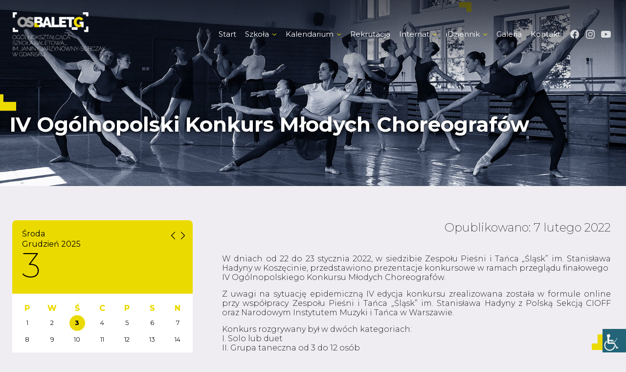

--- FILE ---
content_type: text/html; charset=UTF-8
request_url: https://osbg.szkolabaletowa.pl/iv-ogolnopolski-konkurs-mlodych-choreografow/
body_size: 13681
content:
<!DOCTYPE html>
<html xmlns="http://www.w3.org/1999/xhtml">
<head>
    <title>IV  Ogólnopolski Konkurs Młodych Choreografów | Ogólnokształcąca Szkoła Baletowa im. J. Jarzynówny-Sobczak w Gdańsku</title>
    
	<link rel="canonical" href="https://osbg.szkolabaletowa.pl" />
    
    <link rel="icon" type="image/png" href="https://osbg.szkolabaletowa.pl/wp-content/themes/szkolabaletowa/images/icon-2.png" />
    <meta http-equiv="Content-Type" content="text/html; charset=utf-8" />
    <meta http-equiv="X-UA-Compatible" content="IE=edge" />
    <meta name="viewport" content="width=device-width,initial-scale=1" />
    <meta name="msapplication-tap-highlight" content="no"/>
    
    <!--[if lte IE 8]>
	<script type="text/javascript" src="//html5shiv.googlecode.com/svn/trunk/html5.js"></script>
	<noscript>
		<strong>Uwaga!</strong>
		Twoja przeglądarka nie obsługuje języka HTML5, który został wykorzystany na tej stronie do niektórych elementów.
	</noscript>
	<![endif]-->
	<!--[if lte IE 6]><meta http-equiv="imagetoolbar" content="no" /><![endif]-->
    
    <!-- wp head -->
	<meta name='robots' content='max-image-preview:large' />
<link rel='dns-prefetch' href='//www.google.com' />
<link rel='dns-prefetch' href='//s.w.org' />
<link rel="alternate" type="application/rss+xml" title="Ogólnokształcąca Szkoła Baletowa im. J. Jarzynówny-Sobczak w Gdańsku &raquo; IV  Ogólnopolski Konkurs Młodych Choreografów Kanał z komentarzami" href="https://osbg.szkolabaletowa.pl/iv-ogolnopolski-konkurs-mlodych-choreografow/feed/" />
		<script type="text/javascript">
			window._wpemojiSettings = {"baseUrl":"https:\/\/s.w.org\/images\/core\/emoji\/13.1.0\/72x72\/","ext":".png","svgUrl":"https:\/\/s.w.org\/images\/core\/emoji\/13.1.0\/svg\/","svgExt":".svg","source":{"concatemoji":"https:\/\/osbg.szkolabaletowa.pl\/wp-includes\/js\/wp-emoji-release.min.js?ver=0000001"}};
			!function(e,a,t){var n,r,o,i=a.createElement("canvas"),p=i.getContext&&i.getContext("2d");function s(e,t){var a=String.fromCharCode;p.clearRect(0,0,i.width,i.height),p.fillText(a.apply(this,e),0,0);e=i.toDataURL();return p.clearRect(0,0,i.width,i.height),p.fillText(a.apply(this,t),0,0),e===i.toDataURL()}function c(e){var t=a.createElement("script");t.src=e,t.defer=t.type="text/javascript",a.getElementsByTagName("head")[0].appendChild(t)}for(o=Array("flag","emoji"),t.supports={everything:!0,everythingExceptFlag:!0},r=0;r<o.length;r++)t.supports[o[r]]=function(e){if(!p||!p.fillText)return!1;switch(p.textBaseline="top",p.font="600 32px Arial",e){case"flag":return s([127987,65039,8205,9895,65039],[127987,65039,8203,9895,65039])?!1:!s([55356,56826,55356,56819],[55356,56826,8203,55356,56819])&&!s([55356,57332,56128,56423,56128,56418,56128,56421,56128,56430,56128,56423,56128,56447],[55356,57332,8203,56128,56423,8203,56128,56418,8203,56128,56421,8203,56128,56430,8203,56128,56423,8203,56128,56447]);case"emoji":return!s([10084,65039,8205,55357,56613],[10084,65039,8203,55357,56613])}return!1}(o[r]),t.supports.everything=t.supports.everything&&t.supports[o[r]],"flag"!==o[r]&&(t.supports.everythingExceptFlag=t.supports.everythingExceptFlag&&t.supports[o[r]]);t.supports.everythingExceptFlag=t.supports.everythingExceptFlag&&!t.supports.flag,t.DOMReady=!1,t.readyCallback=function(){t.DOMReady=!0},t.supports.everything||(n=function(){t.readyCallback()},a.addEventListener?(a.addEventListener("DOMContentLoaded",n,!1),e.addEventListener("load",n,!1)):(e.attachEvent("onload",n),a.attachEvent("onreadystatechange",function(){"complete"===a.readyState&&t.readyCallback()})),(n=t.source||{}).concatemoji?c(n.concatemoji):n.wpemoji&&n.twemoji&&(c(n.twemoji),c(n.wpemoji)))}(window,document,window._wpemojiSettings);
		</script>
		<style type="text/css">
img.wp-smiley,
img.emoji {
	display: inline !important;
	border: none !important;
	box-shadow: none !important;
	height: 1em !important;
	width: 1em !important;
	margin: 0 .07em !important;
	vertical-align: -0.1em !important;
	background: none !important;
	padding: 0 !important;
}
</style>
	<link rel='stylesheet' id='wp-block-library-css'  href='https://osbg.szkolabaletowa.pl/wp-includes/css/dist/block-library/style.min.css?ver=0000001' type='text/css' media='all' />
<link rel='stylesheet' id='contact-form-7-css'  href='https://osbg.szkolabaletowa.pl/wp-content/plugins/contact-form-7/includes/css/styles.css?ver=5.5.6.1' type='text/css' media='all' />
<link rel='stylesheet' id='responsive-lightbox-tosrus-css'  href='https://osbg.szkolabaletowa.pl/wp-content/plugins/responsive-lightbox/assets/tosrus/jquery.tosrus.min.css?ver=2.3.3' type='text/css' media='all' />
<link rel='stylesheet' id='wpah-front-styles-css'  href='https://osbg.szkolabaletowa.pl/wp-content/plugins/wp-accessibility-helper/assets/css/wp-accessibility-helper.min.css?ver=0.5.9.4' type='text/css' media='all' />
<link rel='stylesheet' id='calendarizeit-css'  href='https://osbg.szkolabaletowa.pl/wp-content/plugins/calendarize-it/css/frontend.min.css?ver=4.0.8.6' type='text/css' media='all' />
<link rel='stylesheet' id='rhc-last-minue-css'  href='https://osbg.szkolabaletowa.pl/wp-content/plugins/calendarize-it/css/last_minute_fixes.css?ver=1.0.12' type='text/css' media='all' />
<link rel='stylesheet' id='rhc-widgets-css'  href='https://osbg.szkolabaletowa.pl/wp-content/uploads/calendarize-it/calendarize-it-accordion-widget/rhc_widgets.css?ver=1.0.1.3' type='text/css' media='all' />
<script type='text/javascript' src='https://osbg.szkolabaletowa.pl/wp-includes/js/jquery/jquery.min.js?ver=3.6.0' id='jquery-core-js'></script>
<script type='text/javascript' src='https://osbg.szkolabaletowa.pl/wp-includes/js/jquery/jquery-migrate.min.js?ver=3.3.2' id='jquery-migrate-js'></script>
<script type='text/javascript' src='https://osbg.szkolabaletowa.pl/wp-content/plugins/responsive-lightbox/assets/infinitescroll/infinite-scroll.pkgd.min.js?ver=0000001' id='responsive-lightbox-infinite-scroll-js'></script>
<link rel="https://api.w.org/" href="https://osbg.szkolabaletowa.pl/wp-json/" /><link rel="alternate" type="application/json" href="https://osbg.szkolabaletowa.pl/wp-json/wp/v2/posts/4089" /><link rel="EditURI" type="application/rsd+xml" title="RSD" href="https://osbg.szkolabaletowa.pl/xmlrpc.php?rsd" />
<link rel="wlwmanifest" type="application/wlwmanifest+xml" href="https://osbg.szkolabaletowa.pl/wp-includes/wlwmanifest.xml" /> 
<link rel="canonical" href="https://osbg.szkolabaletowa.pl/iv-ogolnopolski-konkurs-mlodych-choreografow/" />
<link rel='shortlink' href='https://osbg.szkolabaletowa.pl/?p=4089' />
<link rel="alternate" type="application/json+oembed" href="https://osbg.szkolabaletowa.pl/wp-json/oembed/1.0/embed?url=https%3A%2F%2Fosbg.szkolabaletowa.pl%2Fiv-ogolnopolski-konkurs-mlodych-choreografow%2F" />
<link rel="alternate" type="text/xml+oembed" href="https://osbg.szkolabaletowa.pl/wp-json/oembed/1.0/embed?url=https%3A%2F%2Fosbg.szkolabaletowa.pl%2Fiv-ogolnopolski-konkurs-mlodych-choreografow%2F&#038;format=xml" />
<style>
.rhcalendar.not-widget.rhc_holder div.fc-view.fc-agenda > div > div:last-child {
height:auto !important;
}
</style>
<script type="text/javascript">
function fc_no_vertical_scroll_bar(view){
	var h;
	if (view.name == "month") {
	    h = NaN;
	}
	else {
	    h = 99999;
	}
	jQuery(this).fullCalendar('option', 'contentHeight', h);
}
</script>
		<style type="text/css" id="wp-custom-css">
			.head-elements a {
    border: none !important;
	text-shadow: 2px 2px 8px #081632 !important;
}

.head-elements a:hover {
    background: transparent !important;
    border: none !important;
text-shadow: 2px 2px 8px #081632 !important;
}

#cookie-notice{
	background-color: rgb(0, 0, 0, 0.6) !important;
	min-width: auto !important;
	width: 100%;
	color: #fff !important;
	-webkit-transition: all 0.3s ease 0s;
	-moz-transition: all 0.3s ease 0s;
	-o-transition: all 0.3s ease 0s;
	-ms-transition: all 0.3s ease 0s;
	transition: all 0.3s ease 0s;
}

.cookie-notice-container {
    padding: 10px !important;
    max-width: 100%;
    width: auto;
    display: table;
    margin: auto;
    font-size: 11px !important;
    line-height:19px;
    letter-spacing:normal;
    text-align:justify;
}

.cookie-notice-container .button{
	border: 0px;
	white-space: nowrap;
	padding: 0px 4px !important;
	margin: 0px 0px 0px 5px !important;
	font-size: 11px !important;
	border-radius:2px;
	float: none;
	min-width: inherit;
	display: inline-block;
	background:#ddd;
	color:#000;
	font-weight:500;
}

.cookie-notice-container .button:hover{
	background:#ccc;
	color:#000;
}		</style>
		<meta property="og:title" content="IV  Ogólnopolski Konkurs Młodych Choreografów" />
<meta property="og:description" content="" />
    
    <link href="https://osbg.szkolabaletowa.pl/wp-content/themes/szkolabaletowa/css/dropdown-menu.css?v=0571228" type="text/css" media="all" rel="stylesheet" />
    <link href="https://osbg.szkolabaletowa.pl/wp-content/themes/szkolabaletowa/css/slick.css" media="screen" rel="stylesheet" type="text/css"  />
    <link href="https://osbg.szkolabaletowa.pl/wp-content/themes/szkolabaletowa/css/slick-theme.css" type="text/css" media="all" rel="stylesheet" />
    <link href="https://osbg.szkolabaletowa.pl/wp-content/themes/szkolabaletowa/style.css?v=0826256" type="text/css" media="all" rel="stylesheet" />
    
	<script src="https://ajax.googleapis.com/ajax/libs/jquery/1.9.1/jquery.min.js"></script>
    
        
    
    <meta property="og:image" content="https://osbg.szkolabaletowa.pl/wp-content/uploads/2022/02/kmch-2021.jpg" title="fb-og-2.jpg"/>
    <meta property="og:title" content="IV  Ogólnopolski Konkurs Młodych Choreografów &bull; Ogólnokształcąca Szkoła Baletowa im. J. Jarzynówny-Sobczak w Gdańsku" />
    <meta property="og:description" content="W dniach od 22 do 23 stycznia 2022, w siedzibie Zespołu Pieśni i Tańca „Śląsk” im. Stanisława Hadyny w Koszęcinie, przedstawiono prezentacje konkursowe w ramach przeglądu finałowego IV Ogólnopolskiego Konkursu&hellip;" />
    <meta property="og:type" content="website" />
    <meta property="og:url" content="https://osbg.szkolabaletowa.pl/iv-ogolnopolski-konkurs-mlodych-choreografow/" />
</head>

<body class="post-template-default single single-post postid-4089 single-format-standard subpage chrome osx wp-accessibility-helper accessibility-contrast_mode_on wah_fstype_script accessibility-underline-setup accessibility-location-right elementor-default elementor-kit-3019" id="start">


<div class="header">
    <div class="logo"><a href="https://osbg.szkolabaletowa.pl"><div class="block-imgs">
        	<img src="https://osbg.szkolabaletowa.pl/wp-content/uploads/2021/03/logo-szkola-baletowa-3-light.png" class="logo-light" alt="Szkoła Baletowa" />
            	<img src="https://osbg.szkolabaletowa.pl/wp-content/uploads/2021/03/logo-szkola-baletowa-3-dark-min.png" class="logo-dark" alt="Szkoła Baletowa" />
        </div></a></div>
    
    <div class="right-top">
        <div class="main-menu">
            
            <div class="menu-menu-top-container"><ul id="menu-menu-top" class="dropdown-menu"><li id="menu-item-257" class="menu-item menu-item-type-post_type menu-item-object-page menu-item-home menu-item-257"><a href="https://osbg.szkolabaletowa.pl/">Start</a></li>
<li id="menu-item-184" class="menu-item menu-item-type-post_type menu-item-object-page menu-item-has-children menu-item-184"><a href="https://osbg.szkolabaletowa.pl/szkola/">Szkoła</a>
<ul class="sub-menu">
	<li id="menu-item-294" class="menu-item menu-item-type-post_type menu-item-object-page menu-item-294"><a href="https://osbg.szkolabaletowa.pl/absolwenci/">Absolwenci</a></li>
	<li id="menu-item-295" class="menu-item menu-item-type-post_type menu-item-object-page menu-item-295"><a href="https://osbg.szkolabaletowa.pl/historia/">Historia</a></li>
	<li id="menu-item-296" class="menu-item menu-item-type-post_type menu-item-object-page menu-item-296"><a href="https://osbg.szkolabaletowa.pl/kadra/">Kadra</a></li>
	<li id="menu-item-297" class="menu-item menu-item-type-post_type menu-item-object-page menu-item-297"><a href="https://osbg.szkolabaletowa.pl/organizacja-szkoly/">Organizacja szkoły</a></li>
	<li id="menu-item-298" class="menu-item menu-item-type-post_type menu-item-object-page menu-item-298"><a href="https://osbg.szkolabaletowa.pl/dokumenty/">Dokumenty</a></li>
	<li id="menu-item-300" class="menu-item menu-item-type-post_type menu-item-object-page menu-item-300"><a href="https://osbg.szkolabaletowa.pl/strefa-zdrowia/">Strefa zdrowia</a></li>
	<li id="menu-item-299" class="menu-item menu-item-type-post_type menu-item-object-page menu-item-299"><a href="https://osbg.szkolabaletowa.pl/rada-rodzicow/">Rada Rodziców</a></li>
	<li id="menu-item-3699" class="menu-item menu-item-type-post_type menu-item-object-page menu-item-3699"><a href="https://osbg.szkolabaletowa.pl/dokumenty/dotacje/">Dotacje</a></li>
</ul>
</li>
<li id="menu-item-1709" class="menu-item menu-item-type-taxonomy menu-item-object-category current-post-ancestor current-menu-parent current-post-parent menu-item-has-children menu-item-1709"><a href="https://osbg.szkolabaletowa.pl/category/aktualnosci/">Kalendarium</a>
<ul class="sub-menu">
	<li id="menu-item-1348" class="menu-item menu-item-type-taxonomy menu-item-object-category current-post-ancestor current-menu-parent current-post-parent menu-item-1348"><a href="https://osbg.szkolabaletowa.pl/category/aktualnosci/">Aktualności</a></li>
	<li id="menu-item-139" class="menu-item menu-item-type-post_type menu-item-object-page menu-item-139"><a href="https://osbg.szkolabaletowa.pl/kalendarz/">Kalendarz</a></li>
</ul>
</li>
<li id="menu-item-225" class="menu-item menu-item-type-post_type menu-item-object-page menu-item-225"><a href="https://osbg.szkolabaletowa.pl/rekrutacja/">Rekrutacja</a></li>
<li id="menu-item-226" class="menu-item menu-item-type-post_type menu-item-object-page menu-item-has-children menu-item-226"><a href="https://osbg.szkolabaletowa.pl/internat/">Internat</a>
<ul class="sub-menu">
	<li id="menu-item-305" class="menu-item menu-item-type-post_type menu-item-object-page menu-item-305"><a href="https://osbg.szkolabaletowa.pl/internat/kadra-godziny-pracy/">Kadra</a></li>
	<li id="menu-item-727" class="menu-item menu-item-type-taxonomy menu-item-object-category menu-item-727"><a href="https://osbg.szkolabaletowa.pl/category/aktualnosci-internat/">Aktualności internat</a></li>
	<li id="menu-item-303" class="menu-item menu-item-type-post_type menu-item-object-page menu-item-303"><a href="https://osbg.szkolabaletowa.pl/internat/plan-dnia/">Plan dnia</a></li>
	<li id="menu-item-302" class="menu-item menu-item-type-post_type menu-item-object-page menu-item-302"><a href="https://osbg.szkolabaletowa.pl/internat/platnosci/">Płatności</a></li>
	<li id="menu-item-304" class="menu-item menu-item-type-post_type menu-item-object-page menu-item-304"><a href="https://osbg.szkolabaletowa.pl/internat/dokumenty/">Dokumenty</a></li>
</ul>
</li>
<li id="menu-item-2693" class="menu-item menu-item-type-post_type menu-item-object-page menu-item-has-children menu-item-2693"><a href="https://osbg.szkolabaletowa.pl/idziennik/">iDziennik</a>
<ul class="sub-menu">
	<li id="menu-item-2684" class="menu-item menu-item-type-custom menu-item-object-custom menu-item-2684"><a href="https://portal.librus.pl/rodzina">Librus Synergia &#8211; rodzice/uczniowie</a></li>
	<li id="menu-item-2685" class="menu-item menu-item-type-custom menu-item-object-custom menu-item-2685"><a href="https://portal.librus.pl/szkola">Librus Synergia &#8211; nauczyciele</a></li>
</ul>
</li>
<li id="menu-item-429" class="menu-item menu-item-type-post_type menu-item-object-page menu-item-429"><a href="https://osbg.szkolabaletowa.pl/galeria/">Galeria</a></li>
<li id="menu-item-148" class="menu-item menu-item-type-post_type menu-item-object-page menu-item-148"><a href="https://osbg.szkolabaletowa.pl/kontakt/">Kontakt</a></li>
</ul></div>            
        </div><!-- .main-menu -->
        
        <div class="middle"><a id="touch-menu" class="mobile-menu"></a></div>
        <div class="top-icons">
        	                <a href="https://www.facebook.com/Og%C3%B3lnokszta%C5%82c%C4%85ca-Szko%C5%82a-Baletowa-im-Janiny-Jarzyn%C3%B3wny-Sobczak-w-Gda%C5%84sku-1738557556367892/" target="_blank"><div class="block-imgs"><img src="https://osbg.szkolabaletowa.pl/wp-content/themes/szkolabaletowa/images/icon-fb.png" class="logo-light" alt="Facebook"><img src="https://osbg.szkolabaletowa.pl/wp-content/themes/szkolabaletowa/images/icon-fb-dark-2.png" class="logo-dark" alt="Facebook"></div></a>
			                            <a href="https://www.instagram.com/osbgdansk/" target="_blank"><div class="block-imgs"><img src="https://osbg.szkolabaletowa.pl/wp-content/themes/szkolabaletowa/images/icon-insta.png" class="logo-light" alt="Instagram"><img src="https://osbg.szkolabaletowa.pl/wp-content/themes/szkolabaletowa/images/icon-insta-dark-2.png" class="logo-dark" alt="YouTube"></div></a>
			                            <a href="https://www.youtube.com/channel/UClutkvBp9PvIVJGsCfq9C7A" target="_blank"><div class="block-imgs"><img src="https://osbg.szkolabaletowa.pl/wp-content/themes/szkolabaletowa/images/icon-yt.png" class="logo-light" alt="YouTube"><img src="https://osbg.szkolabaletowa.pl/wp-content/themes/szkolabaletowa/images/icon-yt-dark-2.png" class="logo-dark" alt="YouTube"></div></a>
			        </div>
    
    </div><!-- .right-top -->
</div><!-- .header -->
<div class="head">
	<div class="head-container">
        <div class="wrapper">
            <h1 class="page-title slide-from-left">IV  Ogólnopolski Konkurs Młodych Choreografów</h1>
        </div><!-- .wrapper -->
    </div><!-- .head-container -->
    
	<div class="header-gradient"></div>
	<section class="home-slider slider">
            <div style="background-image:url(https://osbg.szkolabaletowa.pl/wp-content/uploads/2019/09/aktualnosci_pop1.jpg);" class="parallax0"></div>
	    </section>
</div><!-- .head -->

<div class="container with-sidebar">
    <div class="wrapper wrapper-sticky">
    	<div class="content" data-sticky_parent="" style="position: relative;">
            <div class="sidebar" data-sticky_column="">
            
                                    <div id="flat_events_calendar_widget-3" class="widget widget_flat_events_calendar_widget"><div class="widget-calendar-holder"><div id="calendarize_0" class="rhcalendar for-widget flat-ui-cal rhc_holder" data-rhc_ui_theme="" data-rhc_options="{&quot;editable&quot;:false,&quot;mode&quot;:&quot;view&quot;,&quot;modes&quot;:{&quot;view&quot;:{&quot;label&quot;:&quot;View&quot;,&quot;options&quot;:{&quot;weekNumberTitle&quot;:&quot;W&quot;,&quot;weekNumbers&quot;:false,&quot;loadingOverlay&quot;:&quot;1&quot;,&quot;weekMode&quot;:&quot;fixed&quot;,&quot;header&quot;:{&quot;left&quot;:&quot;prev,next&quot;,&quot;center&quot;:&quot;&quot;,&quot;right&quot;:&quot;title&quot;},&quot;events_source&quot;:&quot;https:\/\/osbg.szkolabaletowa.pl\/?rhc_action=get_calendar_events&quot;,&quot;events_source_query&quot;:&quot;&amp;post_type[]=events&quot;,&quot;defaultView&quot;:&quot;month&quot;,&quot;aspectRatio&quot;:1.3500000000000001,&quot;weekends&quot;:true,&quot;allDayDefault&quot;:true,&quot;titleFormat&quot;:{&quot;month&quot;:&quot;MMMM yyyy&quot;,&quot;week&quot;:&quot;MMM d[ yyyy]{ '\u2014'[ MMM] d yyyy}&quot;,&quot;day&quot;:&quot;dddd, MMM d, yyyy&quot;},&quot;mobile_month_cell_num_format&quot;:&quot;d&quot;,&quot;columnFormat&quot;:{&quot;month&quot;:&quot;ddd&quot;,&quot;week&quot;:&quot;ddd M\/d&quot;,&quot;day&quot;:&quot;dddd M\/d&quot;},&quot;timeFormat&quot;:{&quot;month&quot;:&quot;h(:mm)t&quot;,&quot;week&quot;:&quot;h:mm{ - h:mm}&quot;,&quot;day&quot;:&quot;h:mm{ - h:mm}&quot;,&quot;&quot;:&quot;h(:mm)t&quot;},&quot;tooltip&quot;:{&quot;startDate&quot;:&quot;ddd MMMM d, yyyy h:mm TT&quot;,&quot;startDateAllDay&quot;:&quot;ddd MMMM d, yyyy&quot;,&quot;endDate&quot;:&quot;ddd MMMM d, yyyy h:mm TT&quot;,&quot;endDateAllDay&quot;:&quot;ddd MMMM d, yyyy&quot;,&quot;target&quot;:&quot;_self&quot;,&quot;disableTitleLink&quot;:&quot;0&quot;,&quot;enableCustom&quot;:true,&quot;taxonomy_links&quot;:true,&quot;image&quot;:1,&quot;excerpt&quot;:1},&quot;tooltip_on_hover&quot;:&quot;0&quot;,&quot;tooltip_close_on_title_leave&quot;:&quot;0&quot;,&quot;tooltip_close_on_outside_click&quot;:&quot;0&quot;,&quot;axisFormat&quot;:&quot;h(:mm)tt&quot;,&quot;isRTL&quot;:false,&quot;firstDay&quot;:1,&quot;monthNames&quot;:[&quot;Stycze\u0144&quot;,&quot; Luty&quot;,&quot; Marzec&quot;,&quot; Kwiecie\u0144&quot;,&quot; Maj&quot;,&quot; Czerwiec&quot;,&quot; Lipiec&quot;,&quot; Sierpie\u0144&quot;,&quot; Wrzesie\u0144&quot;,&quot; Pa\u017adziernik&quot;,&quot; Listopad&quot;,&quot; Grudzie\u0144&quot;],&quot;monthNamesShort&quot;:[&quot;STY&quot;,&quot; LUT&quot;,&quot; MAR&quot;,&quot; KWI&quot;,&quot; MAJ&quot;,&quot; CZE&quot;,&quot; LIP&quot;,&quot; SIE&quot;,&quot; WRZ&quot;,&quot; PA\u0179&quot;,&quot; LIS&quot;,&quot; GRU&quot;],&quot;dayNames&quot;:[&quot;Niedziela&quot;,&quot; Poniedzia\u0142ek&quot;,&quot; Wtorek&quot;,&quot; \u015aroda&quot;,&quot; Czwartek&quot;,&quot; Pi\u0105tek&quot;,&quot; Sobota&quot;],&quot;dayNamesShort&quot;:[&quot;N&quot;,&quot;P&quot;,&quot;W&quot;,&quot;\u015b&quot;,&quot;C&quot;,&quot;P&quot;,&quot;S&quot;],&quot;buttonText&quot;:{&quot;today&quot;:&quot;today&quot;,&quot;month&quot;:&quot;month&quot;,&quot;week&quot;:&quot;week&quot;,&quot;day&quot;:&quot;day&quot;,&quot;prev&quot;:&quot;&quot;,&quot;next&quot;:&quot;&quot;,&quot;prevYear&quot;:&quot;&quot;,&quot;nextYear&quot;:&quot;&quot;,&quot;rhc_search&quot;:&quot;Calendar&quot;,&quot;rhc_event&quot;:&quot;event&quot;,&quot;rhc_detail&quot;:&quot;detail&quot;,&quot;rhc_gmap&quot;:&quot;map&quot;,&quot;rhc_filter&quot;:&quot;&amp;nbsp;&quot;},&quot;buttonIcons&quot;:{&quot;prev&quot;:&quot;circle-triangle-w&quot;,&quot;next&quot;:&quot;circle-triangle-e&quot;},&quot;transition&quot;:{&quot;notransition&quot;:&quot;0&quot;,&quot;easing&quot;:&quot;easeInOutExpo&quot;,&quot;duration&quot;:&quot;600&quot;,&quot;direction&quot;:&quot;horizontal&quot;},&quot;eventList&quot;:{&quot;TitleFormat&quot;:&quot;MMMM yyyy&quot;,&quot;DateFormat&quot;:&quot;dddd MMMM d, yyyy&quot;,&quot;StartDateFormat&quot;:&quot;dddd MMMM d, yyyy. h:mmtt&quot;,&quot;StartDateFormatAllDay&quot;:&quot;dddd MMMM d, yyyy.&quot;,&quot;ShowHeader&quot;:&quot;1&quot;,&quot;eventListNoEventsText&quot;:&quot;No upcoming events in this date range&quot;,&quot;monthsahead&quot;:&quot;&quot;,&quot;daysahead&quot;:&quot;&quot;,&quot;upcoming&quot;:&quot;&quot;,&quot;reverse&quot;:&quot;&quot;,&quot;display&quot;:&quot;&quot;,&quot;outofrange&quot;:&quot;&quot;,&quot;eventlist_template&quot;:&quot;&quot;,&quot;extDateFormat&quot;:&quot;MMMM d, yyyy&quot;,&quot;extTimeFormat&quot;:&quot;h:mm tt&quot;,&quot;extDateTimeFormat&quot;:&quot;MMMM d, yyyy.  h:mm tt&quot;,&quot;extendedDetails&quot;:&quot;0&quot;,&quot;delta&quot;:&quot;&quot;,&quot;stack&quot;:&quot;&quot;,&quot;auto&quot;:&quot;&quot;,&quot;scrolloffset&quot;:&quot;&quot;,&quot;removeended&quot;:&quot;&quot;},&quot;widgetlist&quot;:{&quot;sel&quot;:&quot;&quot;,&quot;number&quot;:&quot;&quot;,&quot;showimage&quot;:&quot;&quot;,&quot;fcdate_format&quot;:&quot;&quot;,&quot;fctime_format&quot;:&quot;&quot;,&quot;start&quot;:&quot;&quot;,&quot;end&quot;:&quot;&quot;,&quot;horizon&quot;:&quot;&quot;,&quot;using_calendar_url&quot;:&quot;&quot;,&quot;loading_method&quot;:&quot;&quot;,&quot;historic&quot;:&quot;&quot;,&quot;specific_date&quot;:&quot;&quot;,&quot;words&quot;:&quot;10&quot;,&quot;dayspast&quot;:0,&quot;premiere&quot;:&quot;&quot;},&quot;eventClick&quot;:fc_click,&quot;eventMouseover&quot;:fc_mouseover,&quot;singleSource&quot;:&quot;https:\/\/osbg.szkolabaletowa.pl\/?rhc_action=get_rendered_item&quot;,&quot;for_widget&quot;:&quot;1&quot;,&quot;widget_dayclick&quot;:&quot;calendar_widget_day_click&quot;,&quot;widget_link&quot;:&quot;https:\/\/osbg.szkolabaletowa.pl\/events\/kalendarz\/&quot;,&quot;widget_link_view&quot;:&quot;rhc_event&quot;,&quot;widget_google_map&quot;:&quot;none&quot;,&quot;widget_onechardaylabel&quot;:&quot;&quot;,&quot;widget_autohover&quot;:&quot;1&quot;,&quot;widget_autoclick&quot;:&quot;&quot;,&quot;widget_hformat&quot;:&quot;&quot;,&quot;gotodate&quot;:&quot;&quot;,&quot;ev_calendar&quot;:&quot;&quot;,&quot;ev_venue&quot;:&quot;&quot;,&quot;ev_organizer&quot;:&quot;&quot;,&quot;allDaySlot&quot;:true,&quot;allDayText&quot;:&quot;all-day&quot;,&quot;firstHour&quot;:6,&quot;slotMinutes&quot;:30,&quot;minTime&quot;:0,&quot;maxTime&quot;:24,&quot;json_feed&quot;:false,&quot;json_only&quot;:0,&quot;tax_filter&quot;:&quot;1&quot;,&quot;tax_filter_label&quot;:{&quot;year&quot;:&quot;Year&quot;,&quot;month&quot;:&quot;Month&quot;},&quot;tax_filter_skip&quot;:[],&quot;tax_filter_include&quot;:[],&quot;tax_filter_multiple&quot;:1,&quot;sidelist&quot;:{&quot;open&quot;:&quot;0&quot;,&quot;link_target&quot;:&quot;_blank&quot;,&quot;template&quot;:&quot;#sidelist_template_calendarize_0&quot;,&quot;labels&quot;:{&quot;tab&quot;:&quot;Event list&quot;}},&quot;hiddenDays&quot;:[],&quot;skipMonths&quot;:[],&quot;matchBackground&quot;:&quot;0&quot;,&quot;shrink&quot;:&quot;1&quot;,&quot;month_event_image&quot;:&quot;0&quot;,&quot;upcoming&quot;:&quot;0&quot;,&quot;upcoming_trim_past&quot;:&quot;0&quot;,&quot;left_trim_date&quot;:&quot;0&quot;,&quot;right_trim_date&quot;:&quot;0&quot;,&quot;nextDayThreshold&quot;:&quot;&quot;,&quot;showothermonth&quot;:&quot;1&quot;,&quot;feed&quot;:&quot;&quot;,&quot;norepeat&quot;:&quot;0&quot;,&quot;event_skip&quot;:0,&quot;local_tz&quot;:0,&quot;debugjs&quot;:0,&quot;preload&quot;:1,&quot;allday_group&quot;:0,&quot;max_events&quot;:0,&quot;render_events&quot;:1,&quot;fixed_title&quot;:&quot;&quot;,&quot;btn_tax_parent_only&quot;:&quot;&quot;,&quot;term_post_count&quot;:&quot;&quot;,&quot;selectable&quot;:&quot;&quot;,&quot;selectHelper&quot;:&quot;&quot;,&quot;select&quot;:&quot;&quot;,&quot;viewDisplay&quot;:fc_no_vertical_scroll_bar}}},&quot;common&quot;:{&quot;theme&quot;:false,&quot;icalendar_align&quot;:&quot;right&quot;}}"><div class="fullCalendar"></div><div class="rhc_calendar_widget_day_click">
	<div class="rhc_calendar_widget_day_click_holder"></div>
	<div class="rhc_calendar_widget_day_click_template" style="display:none;">
		<div class="rhc-widget-event-list map-close">
			<div class="rhc-widget-event-list-head">
		        <div class="rhc-widget-event-list-date">
                   <div class="rhc-dayname rhc_date rhc_start" data-fc_field="start" data-fc_date_format="dddd"></div>
		           <div class="rhc-day rhc_date rhc_start" data-fc_field="start" data-fc_date_format="d"></div>
		        </div>
                <div class="rhc-title-date-venue">
                	<div class="rhc_title"></div>
                    <div class="rhc-time-location">
                        <div class="rhc-event-time"><span class="rhc-icon-time rhc_start_time rhc_date" data-fc_field="start" data-fc_date_format="'godz.' H(:mm)"></span></div>
                        <div class="rhc-widget-taxonomy">
                            <div class="taxonomy-venue"></div>
                        </div>
                    </div>
                </div>
		    </div>
			<div class="rhc-widget-event-list-body">
            	 
	        	  <div class="rhc-details">
	                <div class="rhc_description"></div>
                    <div class="rhc-map-social-buttons">
                    	<div class="rhc-left-buttons">
                            <a href="javascript:void(0);" class="rhc-icon-map" title="View Google Map"></a>
                            <a href="javascript:void(0);" class="rhc-icon-ical" title="Add to your calendar"></a>
                        </div>
                        <div class="rhc-right-buttons">
														
																					
                        </div>
						
                    </div>
                    <div class="rhc-map-view" data-size="300x150" data-zoom="13" data-maptype="roadmap" data-ratio="4:3"></div>
	              </div>
	           <div class="rhc_featured_image"></div>			
			</div>
		</div>
	</div>
</div><object class="rhc-preload" style="display:none;" data-start="1763251200" data-end="1768607999"  data-url="https://osbg.szkolabaletowa.pl/?rhc_action=get_calendar_events&post_type[]=events" data-request="{&quot;rhc_action&quot;:&quot;get_calendar_events&quot;,&quot;post_type&quot;:[&quot;events&quot;],&quot;start&quot;:1763251200,&quot;end&quot;:1768607999,&quot;rhc_shrink&quot;:&quot;1&quot;,&quot;view&quot;:&quot;month&quot;,&quot;ver&quot;:&quot;f03345b27972b5581b1193e6e8548777&quot;,&quot;_&quot;:&quot;&quot;}" data-events="{&quot;R&quot;:&quot;OK&quot;,&quot;MSG&quot;:&quot;&quot;,&quot;EVENTS&quot;:[],&quot;TERMS&quot;:[],&quot;MAP&quot;:[],&quot;SEARCH&quot;:0,&quot;GMT_OFFSET&quot;:1}"></object><div style="clear:both"></div><noscript><ul><li><a href="https://osbg.szkolabaletowa.pl/events/miedzynarodowy-dzien-tanca/">Międzynarodowy Dzień Tańca</a></li></ul><a href="https://osbg.szkolabaletowa.pl/iv-ogolnopolski-konkurs-mlodych-choreografow/rhc-past-events/0/">Older events</a><a href="https://osbg.szkolabaletowa.pl/iv-ogolnopolski-konkurs-mlodych-choreografow/rhc-upcoming-events/1/">Next events</a></noscript><div itemscope="itemscope" itemtype="http://schema.org/Event"><meta itemprop="name" content="Międzynarodowy Dzień Tańca"><meta itemprop="url" content="https://osbg.szkolabaletowa.pl/events/miedzynarodowy-dzien-tanca/"><meta itemprop="startDate" content="2026-04-29T00:00:00"><meta itemprop="endDate" content="2026-04-29T00:00:00"><meta itemprop="description" content="więcej informacji &nbsp;"></div></div></div></div><div id="categories-2" class="widget widget_categories"><h2 class="widget-title">Kategorie</h2>
			<ul>
					<li class="cat-item cat-item-15"><a href="https://osbg.szkolabaletowa.pl/category/aktualnosci/">Aktualności</a>
</li>
	<li class="cat-item cat-item-16"><a href="https://osbg.szkolabaletowa.pl/category/aktualnosci-internat/">Aktualności internat</a>
</li>
	<li class="cat-item cat-item-1"><a href="https://osbg.szkolabaletowa.pl/category/bez-kategorii/">Bez kategorii</a>
</li>
			</ul>

			</div>                                
            </div><!-- .sidebar -->
            <div class="main-content" data-sticky_parent="">
            
                                    
            
            <div class="news-date tooltip" rel="tooltip" title="Data dodania wpisu" >Opublikowano: 7 lutego 2022</div>
            <div class="clear"></div>
                        
            <p><span id="more-4089"></span></p>
<p>W&nbsp;dniach od 22 do&nbsp;23 stycznia 2022, w&nbsp;siedzibie Zespołu Pieśni i&nbsp;Tańca „Śląsk” im. Stanisława Hadyny w&nbsp;Koszęcinie, przedstawiono prezentacje konkursowe w&nbsp;ramach przeglądu finałowego <br />
IV Ogólnopolskiego Konkursu Młodych Choreografów.</p>
<p>Z&nbsp;uwagi na&nbsp;sytuację epidemiczną IV edycja konkursu zrealizowana została w&nbsp;formule online przy&nbsp;współpracy Zespołu Pieśni i&nbsp;Tańca „Śląsk” im. Stanisława Hadyny z&nbsp;Polską Sekcją CIOFF oraz&nbsp;Narodowym Instytutem Muzyki i&nbsp;Tańca w&nbsp;Warszawie.</p>
<p>Konkurs rozgrywany był w&nbsp;dwóch kategoriach:<br />
I. Solo lub&nbsp;duet<br />
II. Grupa taneczna od 3 do&nbsp;12 osób</p>
<p>Choreografie przedstawione w&nbsp;konkursie inspirowane były polską tradycją. </p>
<p><strong>Naszą szkołę na&nbsp;konkursie reprezentowała Marta Zacharska &#8211; Gazda kl. IX , <br />
która swoją kompozycją pt. &#8222;Łza&#8221; wytańczyła I&nbsp;miejsce&nbsp;!</strong></p>
<p><a href="https://szkolabaletowa.pl/wp-content/uploads/2022/02/07b1900_3ok-scaled.jpg" data-rel="lightbox-image-0" data-rl_title="" data-rl_caption="" title=""><img loading="lazy" class="alignnone wp-image-4091 size-medium" src="https://szkolabaletowa.pl/wp-content/uploads/2022/02/07b1900_3ok-700x579.jpg" alt="" width="700" height="579" srcset="https://osbg.szkolabaletowa.pl/wp-content/uploads/2022/02/07b1900_3ok-700x579.jpg 700w, https://osbg.szkolabaletowa.pl/wp-content/uploads/2022/02/07b1900_3ok-1300x1075.jpg 1300w, https://osbg.szkolabaletowa.pl/wp-content/uploads/2022/02/07b1900_3ok-768x635.jpg 768w, https://osbg.szkolabaletowa.pl/wp-content/uploads/2022/02/07b1900_3ok-1536x1270.jpg 1536w, https://osbg.szkolabaletowa.pl/wp-content/uploads/2022/02/07b1900_3ok-2048x1693.jpg 2048w" sizes="(max-width: 700px) 100vw, 700px" /></a></p>
            
            <br />
			<hr />
            
            			
			<a href="https://www.facebook.com/sharer/sharer.php?u=https://osbg.szkolabaletowa.pl/iv-ogolnopolski-konkurs-mlodych-choreografow/" target="_blank" class="button facebook-share">Udostępnij na Facebooku</a>
			<div class="clear"></div><br />
            
            <a href="javascript:history.go(-1)" onmouseover="self.status=document.referrer;return true" class="button">&larr; Powrót do listy</a>
        
                        
                        
			            
            </div><!-- .main-content -->
		</div><!-- .content -->
    </div><!-- .wrapper -->
</div><!-- .container -->

<script>
// sticky sidebar
(function() {
  var reset_scroll;

  $(function() {
    return $("[data-sticky_column]").stick_in_parent({
      parent: "[data-sticky_parent]"
    });
  });

  reset_scroll = function() {
    var scroller;
    scroller = $("body,html");
    scroller.stop(true);
    if ($(window).scrollTop() !== 0) {
      scroller.animate({
        scrollTop: 0
      }, "fast");
    }
    return scroller;
  };

  $(window).on("resize", (function(_this) {
    return function(e) {
      return $(document.body).trigger("sticky_kit:recalc");
    };
  })(this));
  
	function stick_recalc() {
		$(document.body).trigger("sticky_kit:recalc");
		}
	setInterval(stick_recalc, 1000);

}).call(this);
</script>
<div class="footer">
	<div class="wrapper">
        <div class="float-left">
            <img src="https://osbg.szkolabaletowa.pl/wp-content/themes/szkolabaletowa/images/godlo-rp.png">
                            <a href="https://bip.e-cea.pl/0317" target="_blank"><img src="https://osbg.szkolabaletowa.pl/wp-content/themes/szkolabaletowa/images/logo-bip.png"></a>
                        
        </div><!-- .float-left -->
        <div class="float-right">
            <div class="menu-footer">
            
            	                Utwórz własne menu w Wygląd > Menu. 
                                
            </div><!-- .menu-footer -->
            <div class="copy">
                Copyright © 2025 szkolabaletowa.pl - <a class="privacy-policy-link" href="https://osbg.szkolabaletowa.pl/polityka-prywatnosci/">Polityka prywatności</a>            </div><!-- .copy -->
        </div><!-- .float-right -->
    </div><!-- .wrapper -->
</div><!-- .footer -->

<a href="#start" class="arrow-to-top arrow"><img src="https://osbg.szkolabaletowa.pl/wp-content/themes/szkolabaletowa/images/arrow-to-top.png" alt="scroll up"></a>

<script src="https://osbg.szkolabaletowa.pl/wp-content/themes/szkolabaletowa/js/dropdown-menu.js"></script>
<script src="https://osbg.szkolabaletowa.pl/wp-content/themes/szkolabaletowa/js/jquery.parallax.js"></script>
<script src="https://osbg.szkolabaletowa.pl/wp-content/themes/szkolabaletowa/js/jquery.sticky-kit.js?v=2"></script>
<script src="https://osbg.szkolabaletowa.pl/wp-content/themes/szkolabaletowa/js/isotope.pkgd.min.js"></script>
<script src="https://osbg.szkolabaletowa.pl/wp-content/themes/szkolabaletowa/js/imagesloaded.pkgd.js"></script>
<script src="https://osbg.szkolabaletowa.pl/wp-content/themes/szkolabaletowa/js/scripts.js?v=0525520"></script>
<script src="https://osbg.szkolabaletowa.pl/wp-content/themes/szkolabaletowa/js/slick.js"></script>
<script type="text/javascript">
	$(document).on('ready', function() {
		$(".home-slider").slick({
			lazyLoad: 'ondemand',
			infinite: true,
			fade: true,
			cssEase: 'ease-in-out',
			autoplay:true,
			autoplaySpeed:5000,
			pauseOnHover:false,
			responsive:true,
			speed:600
		});
	});
</script>

<!--[if lt IE 7]>
<script  src="https://osbg.szkolabaletowa.pl/wp-content/themes/szkolabaletowa/js/jquery.ifixpng.js"></script>
<script >jQuery(document).ready(function(){ jQuery("img[src$='png']").ifixpng(); });</script>
<![endif]-->


<div id="wp_access_helper_container" class="accessability_container light_theme">
	<!-- WP Accessibility Helper (WAH) - https://wordpress.org/plugins/wp-accessibility-helper/ -->
	<!-- Official plugin website - https://accessibility-helper.co.il -->
	

	<button type="button" class="wahout aicon_link"
		accesskey="z"
		aria-label="Accessibility Helper sidebar"
		title="Accessibility Helper sidebar">
		<img src="https://osbg.szkolabaletowa.pl/wp-content/plugins/wp-accessibility-helper/assets/images/accessibility-48.jpg"
			alt="Accessibility" class="aicon_image" />
	</button>
	<div id="access_container" aria-hidden="false">
		<button tabindex="-1" type="button" class="close_container wahout"
			accesskey="x"
			aria-label="Zamknij"
			title="Zamknij">
			Zamknij
		</button>
		<div class="access_container_inner">
			<div class="a_module wah_font_resize">
            <div class="a_module_title">Rozmiar tekstu</div>
            <div class="a_module_exe font_resizer">
                <button tabindex="-1" type="button" class="wah-action-button smaller wahout" title="smaller font size"
                    aria-label="smaller font size">A-</button>
                <button tabindex="-1" type="button" class="wah-action-button larger wahout" title="larger font size"
                    aria-label="larger font size">A+</button><button tabindex="-1" type="button" class="wah-action-button wah-font-reset wahout" title="Reset font size"
            aria-label="Reset font size">Resetuj rozmiar tekstu</button>
            </div>
        </div><div class="a_module wah_readable_fonts">
            <div class="a_module_exe readable_fonts">
                <button tabindex="-1" type="button" class="wah-action-button wahout wah-call-readable-fonts" aria-label="Standardowy krój pisma" title="Standardowy krój pisma">Standardowy krój pisma</button>
            </div>
        </div><div class="a_module wah_contrast_trigger">
                <div class="a_module_title">Wysoki kontrast</div>
                <div class="a_module_exe">
                    <button tabindex="-1" type="button" id="contrast_trigger" class="contrast_trigger wah-action-button wahout wah-call-contrast-trigger" title="Contrast">Wybierz kolor</button>
                    <div class="color_selector" aria-hidden="true">
                        <button type="button" class="convar black wahout" data-bgcolor="#000" data-color="#FFF"
                        title="black">black</button>
                        <button type="button" class="convar white wahout" data-bgcolor="#FFF" data-color="#000"
                        title="white">white</button>
                        <button type="button" class="convar green wahout" data-bgcolor="#00FF21" data-color="#000"
                        title="green">green</button>
                        <button type="button" class="convar blue wahout" data-bgcolor="#0FF" data-color="#000"
                        title="blue">blue</button>
                        <button type="button" class="convar red wahout" data-bgcolor="#F00" data-color="#000"
                        title="red">red</button>
                        <button type="button" class="convar orange wahout" data-bgcolor="#FF6A00" data-color="#000" title="orange">orange</button>
                        <button type="button" class="convar yellow wahout" data-bgcolor="#FFD800" data-color="#000"
                        title="yellow">yellow</button>
                        <button type="button" class="convar navi wahout" data-bgcolor="#B200FF" data-color="#000"
                        title="navi">navi</button>
                    </div>
                </div>
            </div><div class="a_module wah_underline_links">
            <div class="a_module_exe">
                <button tabindex="-1" type="button" class="wah-action-button wahout wah-call-underline-links" aria-label="Podkreśl linki" title="Podkreśl linki">Podkreśl linki</button>
            </div>
        </div><div class="a_module wah_highlight_links">
            <div class="a_module_exe">
                <button tabindex="-1" type="button" class="wah-action-button wahout wah-call-highlight-links" aria-label="Podświetl linki" title="Podświetl linki">Podświetl linki</button>
            </div>
        </div><div class="a_module wah_clear_cookies">
            <div class="a_module_exe">
                <button tabindex="-1" type="button" class="wah-action-button wahout wah-call-clear-cookies"
                aria-label="Resetuj" title="Resetuj">Resetuj</button>
            </div>
        </div>
			
	<button type="button" title="Close sidebar" class="wah-skip close-wah-sidebar">
		Zamknij
	</button>
	
		</div>
	</div>
	

    <style media="screen">#access_container {font-family:Arial, Helvetica, sans-serif;}</style>


<style>


@media only screen and (max-width: 480px) {div#wp_access_helper_container {display: none;}}



</style>


    <style media="screen" type="text/css">
        body #wp_access_helper_container button.aicon_link {
            
            
            
            bottom:0px !important;
        }
    </style>





	
	<div class="wah-free-credits">
		<div class="wah-free-credits-inner">
			<a href="https://accessibility-helper.co.il/" target="_blank" title="Accessibility by WP Accessibility Helper Team">Accessibility by WAH</a>
		</div>
	</div>
	
	<!-- WP Accessibility Helper. Created by Alex Volkov. -->
</div>


<div id="fct-item-template" style="display:none;" class="fct-tooltip">
	<div class="fct-arrow-holder">
		<div class="fct-arrow"></div>
		<div class="fct-arrow-border"></div>		
	</div>
	<div class="fct-main">
		<div class="fct-header">
			<div class="fc-close-tooltip"><a title="Close" href="javascript:void(0);"></a></div>
			<div class="fc-title"></div>
		</div>
		<div class="fct-body">
			<div class="fct-dbox">
				<div class="fc-term-venue-gaddress fc-term-venue-gaddress"><label>Address</label></div>
				<div class="fc-start"><label class="tooltip-fc-start">Start</label></div>
				<div class="fc-end"><label class="tooltip-fc-end">End</label></div>
				<div class="fc-hide fc-tax-venue"><label class="tax-label"></label></div>			
			</div>
			<div class="fc-description"></div>
		</div>
		<div class="fct-footer">
			<div class="fc-social"></div>
           <div class="fc-image"></div>
		</div>	
	</div>
</div>
<div style="display:none;" class="event_list_template"><div class="fc-event-list-container">
	<!-- you can replace with custom content to be displayed before the items -->
	<div class="fc-event-list-holder">
		<div class="fc-event-list-no-events fc-remove"><div class="fc-no-list-events-message"></div></div>
		<div class="fc-event-list-date fc-remove"><h3 class="fc-event-list-date-header"></h3></div>
		<div class="fc-event-list-item fc-remove">
			<div class="fc-event-list-content">
				<h4><a class="fc-event-link fc-event-list-title" href="{link}" target="_BLANK">{title}</a></h4>

				<div class="rhc fe-extrainfo-container elist-dbox fe-have-image-1" >
					<div class="fe-extrainfo-container2 row-fluid">
						<div class="fe-extrainfo-holder fe-extrainfo-col2 span8">
							<div class="row-fluid">
								<div class="span12 fe-cell-label dbox-title rhc-info-cell fe-cell-label">
									<label class="fe-extrainfo-label">Event details</label>
								</div>
							</div>
							
							<div class="row-fluid">
								<div class="span6 fe-maincol fe-maincol-0">
									<div class="rhc-info-cell">
										<label class="fe-extrainfo-label">Start</label>
										<span class="fe-extrainfo-value fc-start">{fc-start}</span>&nbsp;
										<span class="fe-extrainfo-value fc-time"></span>
									</div>	
									
									<div class="rhc-info-cell">
										<label class="fe-extrainfo-label">End</label>
										<span class="fe-extrainfo-value fc-end">{fc-end}</span>&nbsp;
										<span class="fe-extrainfo-value fc-end-time"></span>
									</div>	
									
									<div class="rhc-info-cell">
										<label class="fe-extrainfo-label">Address</label>
										<span class="fe-extrainfo-value fc-event-term taxonomy-venue-gaddress"></span>
									</div>	
								</div>
								<div class="span6 fe-maincol fe-maincol-1">						
									<div class="rhc-info-cell">
										<label class="fe-extrainfo-label">Venue</label>
										<span class="fe-extrainfo-value fc-event-term taxonomy-venue">{venue}</span>
									</div>	
									<div class="rhc-info-cell">
										<label class="fe-extrainfo-label">Organizer</label>
										<span class="fe-extrainfo-value fc-event-term taxonomy-organizer">{organizer}</span>
									</div>	
								</div>
							</div>
			
							<div class="fc-event-list-description dbox-description">{description}</div>
								
						</div>
						<div class="fe-image-holder span4">
							<div class="fc-event-list-featured-image">
								<a class="fc-event-link" href="{link}" target="_BLANK"><img class="fc-event-list-image" src="" /></a>
							</div>
						</div>
					</div>
				</div>				

			</div>
			<div class="fc-event-list-clear"></div>
			
		</div>
	</div>
</div></div><div id="sidelist_template_calendarize_0" style="display:none;"><div class="rhc-sidelist-item">
	<div class="rhc-sidelist-image"></div>
	<div class="rhc-sidelist-body">
		<div class="rhc-sidelist-date">dddd MMMM d, yyyy</div>
		<div class="rhc-sidelist-title">title</div>	
	</div>
</div></div><link rel='stylesheet' id='rhc-print-css-css'  href='https://osbg.szkolabaletowa.pl/wp-content/plugins/calendarize-it/css/print.css?ver=1.0.2' type='text/css' media='all' />
<script type='text/javascript' src='https://osbg.szkolabaletowa.pl/wp-includes/js/dist/vendor/regenerator-runtime.min.js?ver=0.13.7' id='regenerator-runtime-js'></script>
<script type='text/javascript' src='https://osbg.szkolabaletowa.pl/wp-includes/js/dist/vendor/wp-polyfill.min.js?ver=3.15.0' id='wp-polyfill-js'></script>
<script type='text/javascript' id='contact-form-7-js-extra'>
/* <![CDATA[ */
var wpcf7 = {"api":{"root":"https:\/\/osbg.szkolabaletowa.pl\/wp-json\/","namespace":"contact-form-7\/v1"}};
/* ]]> */
</script>
<script type='text/javascript' src='https://osbg.szkolabaletowa.pl/wp-content/plugins/contact-form-7/includes/js/index.js?ver=5.5.6.1' id='contact-form-7-js'></script>
<script type='text/javascript' src='https://osbg.szkolabaletowa.pl/wp-content/plugins/responsive-lightbox/assets/tosrus/jquery.tosrus.min.js?ver=2.3.3' id='responsive-lightbox-tosrus-js'></script>
<script type='text/javascript' src='https://osbg.szkolabaletowa.pl/wp-includes/js/underscore.min.js?ver=1.13.1' id='underscore-js'></script>
<script type='text/javascript' id='responsive-lightbox-js-extra'>
/* <![CDATA[ */
var rlArgs = {"script":"tosrus","selector":"lightbox","customEvents":"","activeGalleries":"1","effect":"slide","infinite":"1","keys":"1","autoplay":"1","pauseOnHover":"1","timeout":"4000","pagination":"0","paginationType":"thumbnails","closeOnClick":"1","woocommerce_gallery":"0","ajaxurl":"https:\/\/osbg.szkolabaletowa.pl\/wp-admin\/admin-ajax.php","nonce":"60e84c5f28"};
/* ]]> */
</script>
<script type='text/javascript' src='https://osbg.szkolabaletowa.pl/wp-content/plugins/responsive-lightbox/js/front.js?ver=2.3.3' id='responsive-lightbox-js'></script>
<script type='text/javascript' src='https://osbg.szkolabaletowa.pl/wp-content/plugins/wp-accessibility-helper/assets/js/wp-accessibility-helper.min.js?ver=1.0.0' id='wp-accessibility-helper-js'></script>
<script type='text/javascript' src='https://osbg.szkolabaletowa.pl/wp-includes/js/jquery/ui/core.min.js?ver=1.12.1' id='jquery-ui-core-js'></script>
<script type='text/javascript' src='https://osbg.szkolabaletowa.pl/wp-includes/js/jquery/ui/accordion.min.js?ver=1.12.1' id='jquery-ui-accordion-js'></script>
<script type='text/javascript' src='https://osbg.szkolabaletowa.pl/wp-includes/js/jquery/ui/mouse.min.js?ver=1.12.1' id='jquery-ui-mouse-js'></script>
<script type='text/javascript' src='https://osbg.szkolabaletowa.pl/wp-includes/js/jquery/ui/slider.min.js?ver=1.12.1' id='jquery-ui-slider-js'></script>
<script type='text/javascript' src='https://osbg.szkolabaletowa.pl/wp-includes/js/jquery/ui/resizable.min.js?ver=1.12.1' id='jquery-ui-resizable-js'></script>
<script type='text/javascript' src='https://osbg.szkolabaletowa.pl/wp-includes/js/jquery/ui/draggable.min.js?ver=1.12.1' id='jquery-ui-draggable-js'></script>
<script type='text/javascript' src='https://osbg.szkolabaletowa.pl/wp-includes/js/jquery/ui/controlgroup.min.js?ver=1.12.1' id='jquery-ui-controlgroup-js'></script>
<script type='text/javascript' src='https://osbg.szkolabaletowa.pl/wp-includes/js/jquery/ui/checkboxradio.min.js?ver=1.12.1' id='jquery-ui-checkboxradio-js'></script>
<script type='text/javascript' src='https://osbg.szkolabaletowa.pl/wp-includes/js/jquery/ui/button.min.js?ver=1.12.1' id='jquery-ui-button-js'></script>
<script type='text/javascript' src='https://osbg.szkolabaletowa.pl/wp-includes/js/jquery/ui/dialog.min.js?ver=1.12.1' id='jquery-ui-dialog-js'></script>
<script type='text/javascript' src='https://osbg.szkolabaletowa.pl/wp-includes/js/jquery/ui/tabs.min.js?ver=1.12.1' id='jquery-ui-tabs-js'></script>
<script type='text/javascript' src='https://osbg.szkolabaletowa.pl/wp-includes/js/jquery/ui/sortable.min.js?ver=1.12.1' id='jquery-ui-sortable-js'></script>
<script type='text/javascript' src='https://osbg.szkolabaletowa.pl/wp-includes/js/jquery/ui/droppable.min.js?ver=1.12.1' id='jquery-ui-droppable-js'></script>
<script type='text/javascript' src='https://osbg.szkolabaletowa.pl/wp-includes/js/jquery/ui/datepicker.min.js?ver=1.12.1' id='jquery-ui-datepicker-js'></script>
<script type='text/javascript' id='jquery-ui-datepicker-js-after'>
jQuery(document).ready(function(jQuery){jQuery.datepicker.setDefaults({"closeText":"Zamknij","currentText":"Dzisiaj","monthNames":["stycze\u0144","luty","marzec","kwiecie\u0144","maj","czerwiec","lipiec","sierpie\u0144","wrzesie\u0144","pa\u017adziernik","listopad","grudzie\u0144"],"monthNamesShort":["sty","lut","mar","kw.","maj","cze","lip","sie","wrz","pa\u017a","lis","gru"],"nextText":"Nast\u0119pny","prevText":"Poprzedni","dayNames":["niedziela","poniedzia\u0142ek","wtorek","\u015broda","czwartek","pi\u0105tek","sobota"],"dayNamesShort":["niedz.","pon.","wt.","\u015br.","czw.","pt.","sob."],"dayNamesMin":["N","P","W","\u015a","C","P","S"],"dateFormat":"d MM yy","firstDay":1,"isRTL":false});});
</script>
<script type='text/javascript' src='https://osbg.szkolabaletowa.pl/wp-includes/js/jquery/ui/menu.min.js?ver=1.12.1' id='jquery-ui-menu-js'></script>
<script type='text/javascript' src='https://osbg.szkolabaletowa.pl/wp-includes/js/dist/dom-ready.min.js?ver=71883072590656bf22c74c7b887df3dd' id='wp-dom-ready-js'></script>
<script type='text/javascript' src='https://osbg.szkolabaletowa.pl/wp-includes/js/dist/hooks.min.js?ver=a7edae857aab69d69fa10d5aef23a5de' id='wp-hooks-js'></script>
<script type='text/javascript' src='https://osbg.szkolabaletowa.pl/wp-includes/js/dist/i18n.min.js?ver=5f1269854226b4dd90450db411a12b79' id='wp-i18n-js'></script>
<script type='text/javascript' id='wp-i18n-js-after'>
wp.i18n.setLocaleData( { 'text direction\u0004ltr': [ 'ltr' ] } );
</script>
<script type='text/javascript' id='wp-a11y-js-translations'>
( function( domain, translations ) {
	var localeData = translations.locale_data[ domain ] || translations.locale_data.messages;
	localeData[""].domain = domain;
	wp.i18n.setLocaleData( localeData, domain );
} )( "default", {"translation-revision-date":"2025-10-01 14:45:47+0000","generator":"GlotPress\/4.0.1","domain":"messages","locale_data":{"messages":{"":{"domain":"messages","plural-forms":"nplurals=3; plural=(n == 1) ? 0 : ((n % 10 >= 2 && n % 10 <= 4 && (n % 100 < 12 || n % 100 > 14)) ? 1 : 2);","lang":"pl"},"Notifications":["Powiadomienia"]}},"comment":{"reference":"wp-includes\/js\/dist\/a11y.js"}} );
</script>
<script type='text/javascript' src='https://osbg.szkolabaletowa.pl/wp-includes/js/dist/a11y.min.js?ver=0ac8327cc1c40dcfdf29716affd7ac63' id='wp-a11y-js'></script>
<script type='text/javascript' id='jquery-ui-autocomplete-js-extra'>
/* <![CDATA[ */
var uiAutocompleteL10n = {"noResults":"Brak wynik\u00f3w.","oneResult":"Znaleziono jeden wynik. U\u017cyj strza\u0142ek g\u00f3ra\/d\u00f3\u0142 do nawigacji.","manyResults":"Znaleziono %d wynik\u00f3w. U\u017cyj strza\u0142ek g\u00f3ra\/d\u00f3\u0142 do nawigacji.","itemSelected":"Wybrano obiekt."};
/* ]]> */
</script>
<script type='text/javascript' src='https://osbg.szkolabaletowa.pl/wp-includes/js/jquery/ui/autocomplete.min.js?ver=1.12.1' id='jquery-ui-autocomplete-js'></script>
<script type='text/javascript' src='https://osbg.szkolabaletowa.pl/wp-content/plugins/calendarize-it/js/deprecated.js?ver=bundled-jquery-ui' id='jquery-ui-wp-js'></script>
<script type='text/javascript' id='calendarize-js-extra'>
/* <![CDATA[ */
var RHC = {"ajaxurl":"https:\/\/osbg.szkolabaletowa.pl\/","mobile_width":"480","last_modified":"f03345b27972b5581b1193e6e8548777","tooltip_details":[],"visibility_check":"","gmt_offset":"1","disable_event_link":"0","rhc_options":{}};
/* ]]> */
</script>
<script type='text/javascript' src='https://osbg.szkolabaletowa.pl/wp-content/plugins/calendarize-it/js/frontend.min.js?ver=5.0.1.5' id='calendarize-js'></script>
<script type='text/javascript' src='https://maps.google.com/maps/api/js?libraries=places&#038;key=AIzaSyAz3tIG8I9KvAUhVlKwDYU2eGDY7prrVtI&#038;ver=3.0' id='google-api3-js'></script>
<script type='text/javascript' src='https://osbg.szkolabaletowa.pl/wp-content/uploads/calendarize-it/calendarize-it-accordion-widget/js/rhc_accordion_widget.js?ver=1.2.5.2' id='rhc-widgets-ac-js'></script>
<script type='text/javascript' src='https://www.google.com/recaptcha/api.js?render=6LdXqngaAAAAAHiLeXuZCysrFLKCpcU0WuMopAol&#038;ver=3.0' id='google-recaptcha-js'></script>
<script type='text/javascript' id='wpcf7-recaptcha-js-extra'>
/* <![CDATA[ */
var wpcf7_recaptcha = {"sitekey":"6LdXqngaAAAAAHiLeXuZCysrFLKCpcU0WuMopAol","actions":{"homepage":"homepage","contactform":"contactform"}};
/* ]]> */
</script>
<script type='text/javascript' src='https://osbg.szkolabaletowa.pl/wp-content/plugins/contact-form-7/modules/recaptcha/index.js?ver=5.5.6.1' id='wpcf7-recaptcha-js'></script>
<script type='text/javascript' src='https://osbg.szkolabaletowa.pl/wp-includes/js/wp-embed.min.js?ver=0000001' id='wp-embed-js'></script>
<script type='text/javascript' src='https://osbg.szkolabaletowa.pl/wp-content/plugins/calendarize-it/js/bootstrap.min.js?ver=3.0.0' id='bootstrap-js'></script>
<script type='text/javascript' src='https://osbg.szkolabaletowa.pl/wp-content/plugins/calendarize-it/js/bootstrap-select.js?ver=1.0.2' id='bootstrap-select-js'></script>
<script type='text/javascript' src='https://osbg.szkolabaletowa.pl/wp-content/plugins/calendarize-it/js/rhc_gmap3.js?ver=1.0.1' id='rhc_gmap3-js'></script>

<link href="https://osbg.szkolabaletowa.pl/wp-content/themes/szkolabaletowa/css/style-calendar.css?v=0359297" type="text/css" media="all" rel="stylesheet" />


</body>
</html>

--- FILE ---
content_type: text/html; charset=utf-8
request_url: https://www.google.com/recaptcha/api2/anchor?ar=1&k=6LdXqngaAAAAAHiLeXuZCysrFLKCpcU0WuMopAol&co=aHR0cHM6Ly9vc2JnLnN6a29sYWJhbGV0b3dhLnBsOjQ0Mw..&hl=en&v=TkacYOdEJbdB_JjX802TMer9&size=invisible&anchor-ms=20000&execute-ms=15000&cb=cwoc7kn18hi6
body_size: 46709
content:
<!DOCTYPE HTML><html dir="ltr" lang="en"><head><meta http-equiv="Content-Type" content="text/html; charset=UTF-8">
<meta http-equiv="X-UA-Compatible" content="IE=edge">
<title>reCAPTCHA</title>
<style type="text/css">
/* cyrillic-ext */
@font-face {
  font-family: 'Roboto';
  font-style: normal;
  font-weight: 400;
  src: url(//fonts.gstatic.com/s/roboto/v18/KFOmCnqEu92Fr1Mu72xKKTU1Kvnz.woff2) format('woff2');
  unicode-range: U+0460-052F, U+1C80-1C8A, U+20B4, U+2DE0-2DFF, U+A640-A69F, U+FE2E-FE2F;
}
/* cyrillic */
@font-face {
  font-family: 'Roboto';
  font-style: normal;
  font-weight: 400;
  src: url(//fonts.gstatic.com/s/roboto/v18/KFOmCnqEu92Fr1Mu5mxKKTU1Kvnz.woff2) format('woff2');
  unicode-range: U+0301, U+0400-045F, U+0490-0491, U+04B0-04B1, U+2116;
}
/* greek-ext */
@font-face {
  font-family: 'Roboto';
  font-style: normal;
  font-weight: 400;
  src: url(//fonts.gstatic.com/s/roboto/v18/KFOmCnqEu92Fr1Mu7mxKKTU1Kvnz.woff2) format('woff2');
  unicode-range: U+1F00-1FFF;
}
/* greek */
@font-face {
  font-family: 'Roboto';
  font-style: normal;
  font-weight: 400;
  src: url(//fonts.gstatic.com/s/roboto/v18/KFOmCnqEu92Fr1Mu4WxKKTU1Kvnz.woff2) format('woff2');
  unicode-range: U+0370-0377, U+037A-037F, U+0384-038A, U+038C, U+038E-03A1, U+03A3-03FF;
}
/* vietnamese */
@font-face {
  font-family: 'Roboto';
  font-style: normal;
  font-weight: 400;
  src: url(//fonts.gstatic.com/s/roboto/v18/KFOmCnqEu92Fr1Mu7WxKKTU1Kvnz.woff2) format('woff2');
  unicode-range: U+0102-0103, U+0110-0111, U+0128-0129, U+0168-0169, U+01A0-01A1, U+01AF-01B0, U+0300-0301, U+0303-0304, U+0308-0309, U+0323, U+0329, U+1EA0-1EF9, U+20AB;
}
/* latin-ext */
@font-face {
  font-family: 'Roboto';
  font-style: normal;
  font-weight: 400;
  src: url(//fonts.gstatic.com/s/roboto/v18/KFOmCnqEu92Fr1Mu7GxKKTU1Kvnz.woff2) format('woff2');
  unicode-range: U+0100-02BA, U+02BD-02C5, U+02C7-02CC, U+02CE-02D7, U+02DD-02FF, U+0304, U+0308, U+0329, U+1D00-1DBF, U+1E00-1E9F, U+1EF2-1EFF, U+2020, U+20A0-20AB, U+20AD-20C0, U+2113, U+2C60-2C7F, U+A720-A7FF;
}
/* latin */
@font-face {
  font-family: 'Roboto';
  font-style: normal;
  font-weight: 400;
  src: url(//fonts.gstatic.com/s/roboto/v18/KFOmCnqEu92Fr1Mu4mxKKTU1Kg.woff2) format('woff2');
  unicode-range: U+0000-00FF, U+0131, U+0152-0153, U+02BB-02BC, U+02C6, U+02DA, U+02DC, U+0304, U+0308, U+0329, U+2000-206F, U+20AC, U+2122, U+2191, U+2193, U+2212, U+2215, U+FEFF, U+FFFD;
}
/* cyrillic-ext */
@font-face {
  font-family: 'Roboto';
  font-style: normal;
  font-weight: 500;
  src: url(//fonts.gstatic.com/s/roboto/v18/KFOlCnqEu92Fr1MmEU9fCRc4AMP6lbBP.woff2) format('woff2');
  unicode-range: U+0460-052F, U+1C80-1C8A, U+20B4, U+2DE0-2DFF, U+A640-A69F, U+FE2E-FE2F;
}
/* cyrillic */
@font-face {
  font-family: 'Roboto';
  font-style: normal;
  font-weight: 500;
  src: url(//fonts.gstatic.com/s/roboto/v18/KFOlCnqEu92Fr1MmEU9fABc4AMP6lbBP.woff2) format('woff2');
  unicode-range: U+0301, U+0400-045F, U+0490-0491, U+04B0-04B1, U+2116;
}
/* greek-ext */
@font-face {
  font-family: 'Roboto';
  font-style: normal;
  font-weight: 500;
  src: url(//fonts.gstatic.com/s/roboto/v18/KFOlCnqEu92Fr1MmEU9fCBc4AMP6lbBP.woff2) format('woff2');
  unicode-range: U+1F00-1FFF;
}
/* greek */
@font-face {
  font-family: 'Roboto';
  font-style: normal;
  font-weight: 500;
  src: url(//fonts.gstatic.com/s/roboto/v18/KFOlCnqEu92Fr1MmEU9fBxc4AMP6lbBP.woff2) format('woff2');
  unicode-range: U+0370-0377, U+037A-037F, U+0384-038A, U+038C, U+038E-03A1, U+03A3-03FF;
}
/* vietnamese */
@font-face {
  font-family: 'Roboto';
  font-style: normal;
  font-weight: 500;
  src: url(//fonts.gstatic.com/s/roboto/v18/KFOlCnqEu92Fr1MmEU9fCxc4AMP6lbBP.woff2) format('woff2');
  unicode-range: U+0102-0103, U+0110-0111, U+0128-0129, U+0168-0169, U+01A0-01A1, U+01AF-01B0, U+0300-0301, U+0303-0304, U+0308-0309, U+0323, U+0329, U+1EA0-1EF9, U+20AB;
}
/* latin-ext */
@font-face {
  font-family: 'Roboto';
  font-style: normal;
  font-weight: 500;
  src: url(//fonts.gstatic.com/s/roboto/v18/KFOlCnqEu92Fr1MmEU9fChc4AMP6lbBP.woff2) format('woff2');
  unicode-range: U+0100-02BA, U+02BD-02C5, U+02C7-02CC, U+02CE-02D7, U+02DD-02FF, U+0304, U+0308, U+0329, U+1D00-1DBF, U+1E00-1E9F, U+1EF2-1EFF, U+2020, U+20A0-20AB, U+20AD-20C0, U+2113, U+2C60-2C7F, U+A720-A7FF;
}
/* latin */
@font-face {
  font-family: 'Roboto';
  font-style: normal;
  font-weight: 500;
  src: url(//fonts.gstatic.com/s/roboto/v18/KFOlCnqEu92Fr1MmEU9fBBc4AMP6lQ.woff2) format('woff2');
  unicode-range: U+0000-00FF, U+0131, U+0152-0153, U+02BB-02BC, U+02C6, U+02DA, U+02DC, U+0304, U+0308, U+0329, U+2000-206F, U+20AC, U+2122, U+2191, U+2193, U+2212, U+2215, U+FEFF, U+FFFD;
}
/* cyrillic-ext */
@font-face {
  font-family: 'Roboto';
  font-style: normal;
  font-weight: 900;
  src: url(//fonts.gstatic.com/s/roboto/v18/KFOlCnqEu92Fr1MmYUtfCRc4AMP6lbBP.woff2) format('woff2');
  unicode-range: U+0460-052F, U+1C80-1C8A, U+20B4, U+2DE0-2DFF, U+A640-A69F, U+FE2E-FE2F;
}
/* cyrillic */
@font-face {
  font-family: 'Roboto';
  font-style: normal;
  font-weight: 900;
  src: url(//fonts.gstatic.com/s/roboto/v18/KFOlCnqEu92Fr1MmYUtfABc4AMP6lbBP.woff2) format('woff2');
  unicode-range: U+0301, U+0400-045F, U+0490-0491, U+04B0-04B1, U+2116;
}
/* greek-ext */
@font-face {
  font-family: 'Roboto';
  font-style: normal;
  font-weight: 900;
  src: url(//fonts.gstatic.com/s/roboto/v18/KFOlCnqEu92Fr1MmYUtfCBc4AMP6lbBP.woff2) format('woff2');
  unicode-range: U+1F00-1FFF;
}
/* greek */
@font-face {
  font-family: 'Roboto';
  font-style: normal;
  font-weight: 900;
  src: url(//fonts.gstatic.com/s/roboto/v18/KFOlCnqEu92Fr1MmYUtfBxc4AMP6lbBP.woff2) format('woff2');
  unicode-range: U+0370-0377, U+037A-037F, U+0384-038A, U+038C, U+038E-03A1, U+03A3-03FF;
}
/* vietnamese */
@font-face {
  font-family: 'Roboto';
  font-style: normal;
  font-weight: 900;
  src: url(//fonts.gstatic.com/s/roboto/v18/KFOlCnqEu92Fr1MmYUtfCxc4AMP6lbBP.woff2) format('woff2');
  unicode-range: U+0102-0103, U+0110-0111, U+0128-0129, U+0168-0169, U+01A0-01A1, U+01AF-01B0, U+0300-0301, U+0303-0304, U+0308-0309, U+0323, U+0329, U+1EA0-1EF9, U+20AB;
}
/* latin-ext */
@font-face {
  font-family: 'Roboto';
  font-style: normal;
  font-weight: 900;
  src: url(//fonts.gstatic.com/s/roboto/v18/KFOlCnqEu92Fr1MmYUtfChc4AMP6lbBP.woff2) format('woff2');
  unicode-range: U+0100-02BA, U+02BD-02C5, U+02C7-02CC, U+02CE-02D7, U+02DD-02FF, U+0304, U+0308, U+0329, U+1D00-1DBF, U+1E00-1E9F, U+1EF2-1EFF, U+2020, U+20A0-20AB, U+20AD-20C0, U+2113, U+2C60-2C7F, U+A720-A7FF;
}
/* latin */
@font-face {
  font-family: 'Roboto';
  font-style: normal;
  font-weight: 900;
  src: url(//fonts.gstatic.com/s/roboto/v18/KFOlCnqEu92Fr1MmYUtfBBc4AMP6lQ.woff2) format('woff2');
  unicode-range: U+0000-00FF, U+0131, U+0152-0153, U+02BB-02BC, U+02C6, U+02DA, U+02DC, U+0304, U+0308, U+0329, U+2000-206F, U+20AC, U+2122, U+2191, U+2193, U+2212, U+2215, U+FEFF, U+FFFD;
}

</style>
<link rel="stylesheet" type="text/css" href="https://www.gstatic.com/recaptcha/releases/TkacYOdEJbdB_JjX802TMer9/styles__ltr.css">
<script nonce="zW9m_OCdTwNE460XSwFaEw" type="text/javascript">window['__recaptcha_api'] = 'https://www.google.com/recaptcha/api2/';</script>
<script type="text/javascript" src="https://www.gstatic.com/recaptcha/releases/TkacYOdEJbdB_JjX802TMer9/recaptcha__en.js" nonce="zW9m_OCdTwNE460XSwFaEw">
      
    </script></head>
<body><div id="rc-anchor-alert" class="rc-anchor-alert"></div>
<input type="hidden" id="recaptcha-token" value="[base64]">
<script type="text/javascript" nonce="zW9m_OCdTwNE460XSwFaEw">
      recaptcha.anchor.Main.init("[\x22ainput\x22,[\x22bgdata\x22,\x22\x22,\[base64]/[base64]/[base64]/[base64]/ODU6NzksKFIuUF89RixSKSksUi51KSksUi5TKS5wdXNoKFtQZyx0LFg/[base64]/[base64]/[base64]/[base64]/bmV3IE5bd10oUFswXSk6Vz09Mj9uZXcgTlt3XShQWzBdLFBbMV0pOlc9PTM/bmV3IE5bd10oUFswXSxQWzFdLFBbMl0pOlc9PTQ/[base64]/[base64]/[base64]/[base64]/[base64]/[base64]\\u003d\\u003d\x22,\[base64]\\u003d\x22,\x22w4cew71sw41tw4w4w4XDpcOOTcKmSMKzwozCoMO3wpR/[base64]/w5kjZ8OUw55wB8KafMOLEjFbw5DDjxzCg13CuUbDiWzCsEbDglAfQjjCjmXDvlFLdsOmwpoDwq9dwpgxwqlkw4FtXcOoNDLDr3RhB8Kgw4k2cyluwrJXD8K4w4plw7HCj8O+wqthJ8OVwq8zFcKdwq/DpMKow7bCphJrwoDCphMWG8KJDcKVWcKqw7pCwqwvw7xFVFfClcOsE33CqMKSMF1jw7zDkjw0eDTCiMO0w7QdwroJOxR/TMOwwqjDmG3DkMOcZsKvSMKGC8OIWG7CrMOkw6XDqSIpw4bDv8KJwqDDjSxTwoHCscK/wrR2w4x7w63DnX0EK3jCl8OVSMOlw6xDw5HDvw3Csl8tw4Juw47CkBfDnCRDH8O4E0jDscKODzPDuxgyHsK/[base64]/CiWBkw5hUw58PUMKYwrXDvD7DimM6Qn1+wrHCrwDDgiXCqCdpwqHCrBLCrUsNw7c/w6fDqjTCoMKmS8K3wovDncORw7wMGgB3w61nP8KZwqrCrkvCucKUw6M1wqvCnsK6w7XCjTlKwrHDiDxJMsO9KQhPwofDl8Otw5bDlSlTdcOIO8OZw7tPTsONOHRawoURd8Ofw5Rzw7YBw7vCpEAhw73Dr8Kcw47CkcOSAl8gAsO/GxnDi23DhAlxwqrCo8KnwpnDjiDDhMKYJx3DisKMwo/CqsO6ZRvClFHCk1MFwqvDucKvPsKHecK/w59RwpzDksOzwq8xw6/Cs8KPw5nCpSLDsUBrFcOawqsrC0/CpsKQw4/CqsOEwovCp3zCh8Onw7TChBTDq8KSw6fCkcKsw61rPC1lAMOpwpgbwr5UIMOYNTU6Z8O2BlDDvcKZB8K0w6LCgA/Ctx1XaFwjwoPDlgVYcHzCkcKMawjDkcOFw7haGErCjiXDjcOIw70ww5nDgcKESzzDg8Ozw5cqK8KJwp7DkMKVDAQND3zDtGINwrYNPsK0LMKqwpkYwrI1w5TDt8OgJ8KLw5RSwpLCu8OVwpALw4TClXfDtcOHDANZwrHCh2YSDsKZQ8OhwozCmsORw7/[base64]/OUBZw4PDjMOcUcKHDzzDiUfCsE4Nw415MivCi8OVw6ZOZ3LDh0HDnMO+BB/CsMK+O0VDE8OtaAdfwrTDmcKFQmQQwoZMbiMyw4kYH13DkMKBw6IVAcOOwoXCl8OGClXChcOMw67CsQ7DqsOXwoAzw7MNflLCvMKRMsO1RjXCs8KzJ2LCicOYwoF5TzgPw6Q8Jlp3csO/wrpwwpnCv8OuwqZ6XxPCiWZEwqwIw5YVw5cHwr0Pw4XCssKrw65XX8ORDX/DhcOtwpM+wr/CnWrDksO/wqR5JU4Rw6jDpcKLwoBNFixaw7vCrWXCusO/XsKKw6HDqXNvwod8w5g3wqTDtsKSw4heLXbDrDTDoiPCncKLXsK6wptNw5DDj8O4eSfDtG/DnjHCuV7DocK5dsKwKcKkbX/[base64]/[base64]/CgwPChcOyCjZvw5Egw590wpDDvsOie1E+Q8KJw4vCmw3DuyLDi8KKwpzCgRRKVSkPw6F6wovCmh7Dg0PCpCtLwrfCvG/Du1DDmRbDpcOkw4Uiw6JeUGvDg8K0wrw0w4onVMKLw6LDuMOUwprCkQR6w4DCuMKOLsOgwrfDucKew5REw43CocKew40wwovDqMOdw5NzwpXCt00ew7XCmsOSw7J3w7xWw5caIMK0c0/Dpi3Dj8KDw5hBwr3DhMO3VEXCocK8wrTDj3RnM8OZwo5cwqrCpcK2KsKZIRPCoynCig7DmU0fO8KzJgzCpsKlw5J1wrYpM8KVwojCiWrDqsOLdxjCqiMYIMKBX8KmPUrCnxfClFTDpgIzT8OMwoTCsCV0Nj9gfgc9RFFgwpdNRjfCgFnDqcO7wq7DhzkvMG/DiQl/KE/CqcK4w5t8SsOVcnkVwrwXf3dlw7XDi8OHw6TCvRAKwoRsTxMbw5RowpzDmxkUwqMUM8KrwpLCksO0w4wBw5hIKMOJwojDuMKyO8OmwrPDmH7Dg1LChsO/wp/[base64]/[base64]/DqlcoVsKXN8KbQ2PCkljDv0LDql4zRl/[base64]/[base64]/wpUywp/DkCtbeMOuOMOYw73DlcO0fSU9wo/DpAFVdT1jOWvDk8OoVMKcTgUceMOveMKvwq/Dp8Obw6XCmMKbZ3HDgcOkWMOuwqLDvMO5Y0vDlxgiw7DDosKXRTTCs8OBwqjDuGnCtcOOcsOoU8O+dcKCwp7DnMO9PMOhw5ddw4xEeMOlw7hhw6pLXwc1wp0gw5fCicOdwqspw5/DscOHw7kCwoLDryTCkcO0w5bDhjscXsKmwqXDu2BNwp9fLcKswqQpQsKCUDB/w7VFb8OJSEtawr4yw7ZPwrZeaBlYHALDgsOIXQXDliosw6DClMKiw6zDtR3Di2bCnsKZw4wqw5/DoXBqA8OEw6ohw5nCsEjDkRvCl8O/w6rCnDfCtcOpwoXDk0rDicO+wpPCg8KKwqLDrGsvXcONw6EFw6fCicOFW3bCn8KTV3/DlVjDtjYXwp7DsTXDmXbDlsKwHlzCiMKAw7xxecKLMjoOJizDnk0swrxxITXDpm7DgsOGw61wwpxqwrtJQ8OFwpJNKcKlwr1/LWUqw7LCjcOPHMOhUx0owolpZ8KVwol2Ih5Tw6HDhMOgw7YhUHvCqsOYGsOTwrXCiMKMw5zDvGPCssKkNifDul/CqEPDgBtaMsKrwr3CjSPCpmU3HQ3DvDgmw5HDv8O/[base64]/DgMOMw6APeMKPwobDlXcVMGPDvlPDn8OCw7zDtikow6jCmcOcPcOfMk45w6rCkkYCwqBxRsObwoTCoFPCrMKhwoQFOMOiw5PClCLDvS7DoMK8DTVpwrE4GU1masKwwr13HQ3CuMOuwqQ/w4LDt8KrLw0pwrhiw4HDm8KjawJ2XcKlGkVIwogfwqrDo3kpMMKiw6YaAT5HGlFvPls+w4ATT8OdOcOXaQ/CmMOHb1/DhEfCg8K3ZMOLMkwKZsO7w69GecKWRgzDg8OHHsKWw4UUwpMNAD3DksKBUMKaYV3CvsOlw7cMw5IWw6/[base64]/Ct8OlwoclG8KhYcKcw5/[base64]/[base64]/DimzDrlfDuFhReMKfRMOiwqxyw7TDiyTDncOnFMOnw4AbSz8iwpcQwq4/McKmw50vZ10ow4vDg3JWeMKfXxbClEdzwpJgKXTDjcOMCsKXw4rCnmkKwo3Cq8KIbBfDglZ1w7wdBsK+SMOaW1R4BsKxwoPDpsOSOV87YQoawpbCui/CvRzDs8OwcComBcKEHMO3wpdmN8Oqw7DCmxzDmBPCqyvChlgCwqZrbXhew5/Dt8KDNUzCvMO3w4bCpjMuwrk8wpDCm1HCo8KRO8Kywq/DncKkw4HCkHvDr8OqwphoP3LDj8KYw5nDtDlJw45neQXDogFMdsKKw6bDll16w45CIBXDm8O/fW5cU30gw7HCtsOpR2LDsCE5wpkww7nCj8OpB8KQCMK4w7BPw6ZKLcOkwr/Co8O/FBfChAvDukN2wqjChA5PFMK6bTlZOghgwo7CocOvBUJQfDfClcKlwqhxwo7CgMKnXcO4SMOuw6jCrwFhG1TDtWI+wrAsw4DDtsOFWnBZwpTCn1VNw73CrMOsM8Oac8KZdAlrwrTDry3CiH/ClmZ3CcKww4ELSQE/[base64]/DjVRKd8KnLsOAw6h6Bi9TwpUfw5nCicOGHiLCr8OHJ8KhMsOsw5vDnjVXcsOowrxkKC7CsWbCpG3DlsK1wp0JNHjCs8O9wqrDrBgSd8OMwqzCjcKAHU/ClsOqwoo2R2ldw51Lw7TDj8OqbsOqw5rCvMOxw5UHw7JYwpg+w6HDr8KSZsOmRnHCk8KjZEt5PWvCnT1pdnnCnMKMSsOxwrkNw5dsw4lyw5bCjsKIwqB/w7nCpcKnw5N+w7TDvsOGwo4wNcOWDcONXcOLGlRdJzzCsMOJA8K7w5fDoMKfw7fChD4owpHCk0AQcnXCsXXDln7ChcOcHj7CucKKMSECw6TCtsKGwodzXsKsw5sqw5kswpweLwpUMcKUwo5fwq/ClH3DgsOJXgbChCPCjsKWwr1SRWZxKEDCk8O4AsKBT8KbecOsw5AVwpDDlsOOAcKNw4N4TsO/IlzDsGVZwrzCu8Ozw70tw6HDvMKDwqFbJsKLd8KrTsOnecO9WgvDlkYaw5tKwrnDohhTwo/Cu8KcwqbDlDUBUcODw4Rcbkwow5tLw4dUK8KrQsKkw7HDsisZQMOHC0LDjDhLw7ZqbyvCo8Kjw6MUwq/CnMK9H0MVwoJSbQdbwppYGMOuw4lxU8OQwpHDsR57wrzDqcOdw5UvYlh7ZsKaZHFWw4JLa8KuworCu8KQwpBMwonDmUZGwq59woB9RhIgHsO8G0HDuw7CrcOJw5k/w5Rsw4xGZ3R/[base64]/DuTR3HjdxSsKOwrMpPsOAw7hewpJjCsKCwpPDgMOHw5QywpDCnAVPABLCqsOhw4lmUsK5w7LDhcKvw67ChDIVwooianoralgnw6xNw4ZFw7pdNsKrLsO6w4zDpEBbAcOzw5zCkcOXP0RLw6HChVTCvGXDmELCicKdcVVbGcKUF8OPw6R+wqHCninCscK9w6/Co8OQw4ksXGpbQcOOWCfDjMOiLicXw7Q+wq7Dp8O3w5nCpsOFwrXCoTFdw4nCk8Kzwp5+woHDgCBUwrbDvsK3w6QIwo4uAMKZBcOOw6zDiENiSCBgwpvChsK1woHDr1TDu0zDoBHCjybCoDzDpAo1wqAUBR3Cq8KKw6rCssKMwqNsJx/Cm8K3w5HDm2MML8KUwpvDoid4wrIrNF4jw50veXHDrEUfw4wCIn51wqDCoXowwqYaPsKwaCnCvVrChsKXw53CisKPeMKrwrdjwo/CocKaw6okFcOIw6PDm8KPH8KjJBbDkMOPXgLDmE16AMKDwoXCgMOvSMKJNsKkwrvCq3rDizrDgCHCoQ3CvcOYLRIRwo9Ow6/DoMKaB2zDpGHDiSUyw4LCt8KeNMK8wqAaw6Fewq3CmsOOCMOXC0DCisK3w5HDgRjCg0fDn8KXw7lJKMO5TVc/[base64]/DuMKuIFs6wrVRDMOow47DlTzCilHCjXbDtMODwp7DvsOtVsKYE3jDvWkRw54SVMOtw7oyw68NK8OFBxrDqMKwYsKBw6bDhcKgWWQlC8K/wo/Dn21yw5bCqEDCgsOBL8OcEBbDnxbDoQXCrsKzclnDowAtw5N/AhlNOcOAwrh8B8KJwqLCpzLCqi7DqMK7w7bCpRdjw4TCvAllHcKCwoHDkg3CnX4rw47Cn3oQwqvCnMKkScOdb8Ovw6/DnUU9VS7Duzx9wrFodVjCjk1NwqHClMO/al9ow51OwpZywo0sw5gIKsOodsODwoZ6woMgHHHDgmcbG8OPwoHCnBNUwrccwqHDjMO+IcK/N8OwWVoMwrRnwr3CqcOdI8KfHjQoFcO0E2bDuk3CqjzDisK2YMKHw4UVYcKLw7PChRhDwqzCjsO8NcK7wr7CuhXClWhYwrkHw5MSwqYhwpUHw7hYZMKfZMKgw73DisOJLsOyORXClk0uAcO0woXDjsKiw7YzE8KdOsOaw7TDjsO7XVFfwqzCv1/DsMOlAsOZw5bClxDCtmxXd8O7TjtdH8KZw49nw5BHwpXDrMOSIA1cw6jCiArDi8K8cjElw5DCmAfCp8OQwpTDjlrCpzgzB07DmSELDMKswrnClzjDgcOfNCPCmSZLGmpfb8KGR3/CmMOowowswqQmw710JsK7wrrCrcOAwr7DqF7CqEIncsK2AsOlK1PCs8ONTX8hMcO9fWMJAxXDicOOw6/DknbDk8Kow4kJw58owoMKwpEdYHnChcKbFcOCE8K+KsKVR8Krwpc8w44YUx0cC24rw5rCiWfDh2B7woHCjMO2YAkJOwTDn8KWAAV+M8OgCz/CpMOeESImw6VxwrfCscKZfFvCv2/DvMK+wq3Dn8O+KRLDnE7Dqz3DhcO/IGHCiSsbekvCvggJwpHDvcOGXBTDhhEnw5nDkcKNw6zCksKZUHxAJxoXHcKawqJzP8OsKWV/[base64]/Cp2AtYxZIdcKgw7vDo8KLTMOMZcKfb8ORJD0NUCxLw4rCg8KzNkpJwo/DpADCucK9woHDvkPDo1pfwokawr8tdcKHwqDDtU4ywoTDomzCv8KqCMOuwqk5KMKNRXc9CsK7w5R9wrTDgxfDqcOMw5jCk8KewqkcwpnCnVjDq8KJacKrw5XCqMKIwpnCqXTCqVN6LBXCiiwkw4YKw6TCqx/Du8KTw7HDjhAvNMKLw5TDpMKmLsKiwqFdw7vDvcOVw7zDoMObwqnDrMOiKB5hZR4Fw71BEcOnCMK2dAxCchR+w7nDt8O/wpd9wpDDthErwrlDwqPCogfCkxJ+wqHDmxPCjMKIBCkbU0bCpcK/XMOBwrAxUMKgw7PCpmzCjsO0McKHOmLDlycZw4jCvGXCvhAWQ8KowrXDvRXCsMOeHcKkTS8QdcOXwrt0Xz3DmnjCs1IyMcOcEMK5wozCuwbDn8O5bgXDthDCrksVecKhwqDDgx/CoQnDl3bDkXXCj1PCkzoxJD/CjcKPO8ObwrvChcO+ECgywqjDtMO5w7cTDypOK8KUwoc5GsO/w7Uxw7jChsKXQnAVwovDoHsHw6XDmkRzwqYhwqB3MFjCkMOJw7rCi8KLdgrCpH3CmcKvPMOUwqo4RknDrWHDokQjYcO4w49afMKTcSrCskDDrDtDw7ZQDRPDiMKIwpQCw7jDuF/Dtjp6MyxUDMOBYzY8w5RtGcOyw6lEwq4TeBAuw4gow5vCnsO1OMObw7fCoQ7Dhl19fHTDhcKVAGVqw67CtTbCrMKOw4AtSC3DpMOVNG/Ck8O0AFIPfMK5NcOSwrJUAXDDp8Okw7zDlRTCssO5TsKad8KtUMOfYyUFKcKJwpLDnX4FwqZHL3jDvUnDsR3CgMOWKA0Aw6HDu8ODwrzCgsOGwqR8wpwXw5wPw5ZEwow8wq/DsMKlw65iwphPS0XDj8KywqMywqxHw6dsJsOgCcKRw7rCkcOpw4sBL1vDgsOww53Cq1vDi8KGw7zCqMKSwpssf8OlZ8KOScOScsKswogzQsOeXwdBw7zDqhM3w5pYw5vCiBTCk8KTAMO2GAXCt8KHw4rCjyFgwpoBJCYJw4Q1dsKeHsKdwoF0AV1OwpNGYl/[base64]/PMK9B8Oyw5zCjMOYclPDlsKww6TDjQY7woNmwr3ChMK/KsKMBMOxGTNJwrRGbsOhK1EXwoTDuQHCqwZmwqxoLT7DmsK6FmhiICzDk8OTwrsnGsKgw6rCq8OLw6rDths2eGLCncKswqPDhG8iwoPDu8OYwponwobDn8K/wqPCtMK1SzUpwqfCmUbCpUMywr3Cn8K0woMyIsK1w6J+GsKwwoYsMMKLwr7CiMK2KcO2RsOzwo3ChRnDucK3w7h0O8OZbsOsWcO4w7rDvsKPNcOdMBHDvCJ/w6VDw5jCu8OiZMOrQ8OGIMOKTEIaVlDClQTCjsOGNCwbw4EXw7XDsx1jGQTCnxtWRMOVNMO0w5bDqsOUwozCqhPClGfDlE0vwpnCqDbCpsKswoDDnVnCr8K6wpwEwqhaw4s7w4dqGh7CtCHDm3djw5/CmQJhBsOCwp4bwq1kLsKrw5rCiMOUAsKVwrXDtj/[base64]/CuWBLBEkkwqzCm2bCucKxw6hrw4Rvw4PDp8KEw4QpehLCucKCw5E+wrhZw7zCu8KHw4TDijFsdD9Aw71bCVMeVDLCuMKqwp5ecER+VXInwq3Csk/Ct2zDhxXCiynDr8KqUDRWw7vDqC4Hw6bDkcODURfCgcORK8KTw5dKGcOvwq52bhbDsXPDll/[base64]/[base64]/[base64]/[base64]/VFDDhV7CtcOewozCisOeT2HCjUvCmDE7Um7CrsOjw6xHw7NwwrR6wqZKMwDCqCbCjcOuHcO3esKrQTJ6woLCoExUw6HCok/[base64]/CkcK/A3ELXMOxdUfDtMOtMcOawrZ4b39CwqXDrMKswp/DhQQqwp/DicKVNcKkOsOqQxrDhW1wbDfDgG/DsRbDmi8Mwo1qPsOFw4VxJ8O1R8KzLMO/wrxVBjPCo8KZw4B2G8Ocwodnw43CvxV4w7jDoDQZfHxaFy/Cj8K+w7JcwqfDqcO2w6dxw5/Dj28tw5krdcKgb8OoMcKMwojCisKVCR/[base64]/CgHoIwp/CiRUQw4vCs8KwBsKtF2BCw5vDm8OwBFXDq8O9AzrDsBDDpiHDqDsbQsO6M8KkbsOFw6Nkw7EpwpzDj8OLwq/[base64]/wq5kw5nCgMKHwoEUM8O9wqUKw4nCqS4ICCIDw5/DjSV5w7DClMOnE8OKwpEbUMOUacO5wp0PwrnDvsObworDigDDpy7DgQ/Dli3CtcOLCkjDnMOiw7EreXfDqBHCmUDDqxfDiiUnwrvCucKhCHU0wqouw7fDocONwos5L8K/[base64]/[base64]/wpZywqnCtiB8CcORfgkpw6vDglrDhcOfwrxRwrbCisOHDmVRRsOswoLDssK3EsOXw5V7w4Btw7NCNsKsw43Cq8OIw6zCvsOzwqdqLsK0N2rCunpqwrMSw7xMLcKsAQpfEiDCnMKZEAB/[base64]/DvcOQwrjCl8KqTXcvMMOKesOgwrJ1w44DVlsQEWlQwrLCswjCmcKJXlLClEnDnhACDl/Cpws1HMOBe8O5KD7DqnPDoMO7w7lnwqNWJyvCucKww4IrLmDDoi7DlXdlEMOxw4bCnzZdw73Ci8OgOF9zw6fCuMOiR33CjW1aw51+KMKXLcK4wpHDk3vDi8O3wr/[base64]/DoQvCmxvDtMOeLgnCsA3Ct8KCw7dgwq/[base64]/YcKTY8KFwrbCp8O5bDDCjnBqw5fDrMOkwqrDicO0HQXDkXTClcOew5g9KhnChsOSwq7ChsKXLsKnw7cGFlTCj31NDzbCg8OgFQDDrHbCiAJ9wpF/B2XCnAx2w5zDnjp1wo/Cp8OBw5/DjjbCh8KWw5VqwpHDjcOdw6Y8w40IwrLDkQ3Cv8OlE1QzdsObDQE1SsOXwpHCvsOxw7/CocKYw6nCqsKvS2DDk8OJwqvDhcOyGW8qw5peFBddA8OtGcOsYMKxwpF4w7U4Gz0ow6vDhlFbwqYtw7DDtDIVwpLCgMOJwp3CvwhrWw5bLwrCu8ONPAQywqBeV8OQw4plZsOMa8Kww7HDuzzDqcKUwrjCsFl8w5nDlznCm8OmOcKCw5/Coi1Lw705AsO2w4NrOWvCrBZfNsOkw4jCq8OwworDtSd8wr5gFg3Dt1LCv3bDs8KReg0twqPDlMOiw7nCu8Kdwr/Ct8K2BzjCrMKlw6fDmEBRwqXCq3fDscO8W8KYw6HClMOxfWzDqkfCuMOhPsOpwozCtzhFw7/CvcKkw6x7GMKrJkHCtcKJaFZsw5zCsj5AS8Okw4VBJMKawqhKwooTw7I0wogLTMO7w7vDn8KZwpnDpsKFCx7Dt2LDqBLClw1/wr3CmxAkf8KRwopPS8KfMCMPAzh9KsO9wrnDhcKkw6PCqsKuUcKGDmA+EsKZZncLwqjDgcOKwpzCvcO4w7ccw4FBMsO6woXDuy/Ds0oJw5RVw4F+woXCuHQBEhVGwoBfwrHCrMKadxU1eMOiw5pgFHNAwrR+w5U+LFY+wpzChHrDgXM9T8KjahHCisObNW1/M3TDssOUwr/[base64]/CiMOgw5TCucOxwo3Cg8KxEMKDS8Kqw4/CmVtCwq3Cky9uJcO2EAVgG8Olw7pcwphkw43DpsOFHR5/wpcOM8ORwq52wqDCqGXCoUfCqmUQwoPChHdRw7xWcW/CnVPDncOXIcOFBR4/Y8KdR8OxLxfCshHCpsKqQRXDr8Ocwp7CiAsyc8O4Q8Osw6gWWcOaw4fCqRNsw7nCmcOfYmfDsgnCmsKOw4vDjSLDsUU7csKSHQjDtlPCrMO/w5oCYMKmbTo4X8KFw7LCmi/CpsKfBsOZwrfDksK5wp9jcj7Cqk7DnSscwqR9worDi8Okw43CvcKqw5vDgBsrWsKJekt2NEfDpGMewrDDk27Cg1fCrsO/wqw3w6cFD8KYYcOdRcKsw6tEWRHDjMO1w7JtXMK6fzTCsMOyworDoMOoSzrCpiUmTMKFw77Cv3PCimnDlTPClcOeLcK/w6YlPsOWJ1NHDsOswqjCq8KowrM1XVnDscKxw7XCoUjCkj/DrANnMcOES8OwwrbClMOww4DDng3DvsKwb8KELB/DmMK7wopWYmXDux/[base64]/CtBQgwpRvw4fDm8KAw4PDr2DDq8KBw6/ClsO/w5JUEcOeD8O6DB97LmAiZsK7w4dUw5pgwqwgw4kdw5Zfw5gFw7TDtMOcCyUMwrkxUDjDicKIR8K1w7bCssKfGsOlEAfDkT/[base64]/woXCvRDDt8KXwoHCoFZtwpEAwqvDvcKZw5bCtH3DuTQKwozCucKuw7IDwqPDsR8MwpzCvXRhFsOUKcOlw6t/w6xkw7LCt8OWAiVQw7Rdw5HCg3/[base64]/[base64]/wpDCrkfCicK2w7zDu8OhTcOcwqJpCDB8wprCqcOFw7kZw53Cs8KdNXrDpyjDi2DCmcOdS8O6w5VNw5RKwrw3w6U9w5w9w5TDksKAUcOSwr7DrMK0GMK0ZMKoOcKdVsOyw4LCmS8cw54Xw4AFwpnCliPDkW/CsCLDvUPDmC3ClTIEXUIqwpXCp1XDsMK1CxY6DwLCv8KiTH7DmAHChk3CsMKJw6HCqcKiPlTClxd/[base64]/CucOXJD/CjsOza8KQL8Kqw7szw75uwqzCi8O6w64MwofDhcKIwoc2wpnDo1HCozIDw4Q/wqBDw4zDqhVDY8K7wqjDssO0YE0DSsKdw5Mkw5XCn3tiwqLDqcOuwr7CkcKywoDCuMOpIMKUwqNJwr4ewqdCw5HCrzUIw6LCuxnCtGTCog5db8O/w45mw44+UsOawqrCo8OGWjvCknpzUCTCtcOBDsOjw4XDtUfCgiQMZMKvw65Aw7dvKiYXwo7DiMOUQ8OAScKXwqBPwrXCo0PCncKkJRvDuQLDtcODw7hqGCXDnFAewqsPw6gpDUPDtMOKw6lvNijCs8KvUTPDl0wJwpvCmz/CqH7DhRUow73DiBXDowBMD39Zw5/CkjrCgMK+dhBuTcOLGQXCpMOiw6jDsSnCgsK0RUxfw7VOwp5VTBjCiQXDlcOXw4gZw63CrD/[base64]/Ct3XDncK3wo3CqcOrwrvCosKSwpQPQcKaWBrDqkXDlMOfwqNdGsKkOH3CpDLCmMOKw4bDicKgbRLCocK0PzjCi2EQR8OuwqnDvMKMw5oGNklQcmDCq8KCwrkrUsOhElDDpsK4dm/Cr8Orw6ZpScKDLsKnfcKABcKSwqlBwqvCnwEZwpV9w7rCgg4AwpnCo0QCwqrDtiRfCcOfw6lfw7HDiwvCpUAIw6fChsOhw77Dh8KFw7pYK0p5XB/CrxZKdMKCYmXDpsKSYDFvXMOLwrhCUSklbsO5w4HDskTDgcOlVMOEfcOfJsOgw7Fxexc/VD1qSQFqw7vDskUoFSRjw6Nyw7RFw5vDiRt3VH5sF2PCv8Kvw7pAaxQ1HsOuwqDDjRLDucOkCkbDqRt8CjV3woDCpQYcwoUleWXCjcOVwr/CsjXCrgbDjy8swqjDssKdw4J7w5JYeEbCicO9w6rDncOcbcOARMOxwplMw5xteVnDl8Kpwo/[base64]/[base64]/WMOmUsKAQh4Yw7kZw7csSDnCnxxqw4DDlyLCiRgrwoPDgxfCukBKw5zCul4hw7MNw4DDqRHCvAoUw5rCgX9+EH5DeGLDkhg5KsK5Sh/Cu8K9TsOswoAnTMOpworCk8KCw6HCmgjCpW0kIycTK2o5w4fDryF1XQ3CoEZ+woXCusOHw4J5OMOwwpHDuGYuE8K8AhHCgXvClVgKwpfChsK7PBlCw5vDrxPCpMOfG8K/w4ILwpFAw40nScOPQMKHw7rDq8OPDSpkw77DusKlw4APXcOAw63DjjvCqsOYwrgcw63DpsKMwojCuMKiw43Du8KMw4dLw7fCr8OCd0Aeb8Knw73DpMK2w40HGjQqwqlWY1zCsirDvsKLw7TDtsKmCMO4QBbDhCobwpUlw49zwoTCkWfDt8O/[base64]/CuyRmWzVdwo9yw5cYw7XChMO5wonDu8Khw5ZcTC7Crk8Bw6fCucOiKTltw59Uw75cw4vCn8KJw7HDqMOBbStqwrkwwqZnbAzCuMK6w68rwqQ7wq5gajzCsMK/KxEKIx3Ck8KlK8OIwq/Cn8ObUcK0w6I3J8K8woBCwr3Ck8KAXmNdwoEew5pewpE+w7nCvMK0DsKgwqhWfxXCp3UtwpMlawZZw65pw57DgsOfwpTDt8KCw5otwpZzAn/DlcORwoHDlDnDgsONd8KNw6HCvsKqWcKNDMKwUSTDncKAcGnCncKBF8OALEfChcOnLcOsw6pJZ8Kvw5LChVZrwo4UYWgcwr/DiEHDo8OAwpXDrMKUFUVfw5XDl8KBwr3Dsn/Cpg1ZwrEjZcOKMcOawq/CvcOZwrHCgAfDp8O4ccKbNMKAwqrDtU1/RQJdSsKOVsKmDcK8wqnChMO2w5AAw7xLw6bClhUhwrDCjkLDklfCtWjCg0kJw5XDkcKKDMK6woZgaR4Vwq3CicOmJnbCnXQVwpIcw6xkD8KeYFcxTMKrPFDDuxxdwpIlwo/DjsObWMK3HMOwwohZw7TCgsK7TMOsfMK/V8KBFkgiwoDCg8KGMgnCnU3DoMKLe3EHeBgxLyXCgMOQFsOGwoRUKcKfw6oWG1rCnhPCr1bCr1HCqMOgdCnDu8KUIcK3wrw8TcKJfTHCiMKNazgHdsO/IAg3wpdgHMKBIhvDvsOCw7fCqBFFBcKITShgwrkFwq3Dl8OeMMKgA8OewqIBw4/Ck8KDw5jDqFocD8Otw7tpwozDt3kEw4vDkQTCmMKuwqwewo/DuifDvwthw7NaQcKtw6vCv1fDucKMwo/DmsOiw58CDcO9wqk+NMK3ScOtbsKwwrrCsQZ6w68SRGozTURiTS/Ds8OnMj7DgMOfSMOOw4TCuDLDlcKFcD4BLcK/[base64]/DgUzClVTCtMKRQcORIcKKGsOdB1TCtCJ0wo7CpTcuZxlCcx7DrXLCsz7CrMKQaX1vwrouwqdTw4PDkcOUe10lw6HCq8KhwpnDkcKbwqvDsMOYflDCrRoTCsK1wqjDrUkDwox0Q1DChSxAw6nCl8K7RRbCqsKiesOYw7/[base64]/w5ZQwoV+wq3DiMKqw6/Dk3ghXsKxdcO8w5tuw5zDu8Oiw5pBchtzw5rCvFgiCyvCkkU7TcKfw6EEw4zCtxhYw7zDhzfDhsKLw4rDl8OHw47CpcOrwq5ESMKlOXzCs8OiOcKfQ8KuwoRaw7bCj3gMwoLDr1Mtw4fDlnNtZS/Dl0/CnsKUwqPDscOuwoVOCTZgw4TCisKGScKXw7VVwr/Cs8ONw7nDksKtNcOIw7PCl0Z+w5gIRBRlw6cpQsOXXz0Ow6Y1wrnCq0g+w73DmsKzFzd8BwTDiTLCkMOSw4/CosO3wrhLJhlnwqbDhQjChMKlSGNGwqPCm8KYw70DN1EVw6fCm1/CpMKRwo4rR8OoYMKEw6HCsmzDlMKZwq9mwrsHXcOuw4waUcK/w7fCscKmwrXClUXDg8K+wqlEwrZTwrhsecKcw6Z0wrfCthN5GFvCoMOew5kHeBEaw73DgkPCgMKtw7sSw7jCrx/DmB5EaW/DnVvDlH82YljDmXHCmMKPw5nDn8Kuw68XG8OXUcObwpHDmyrCsg/CtE3DgBnCu0TCtMOqw589wo1pw7FVYCXCrMOFwpPDoMKvw77CvmbDmMKww7hUIwU0woQEwpscUl/[base64]/DssKyAELCosKfCcKqBcOcw4vDgAF6McK0wp/[base64]/DjExeZiXClQ7CvRw2QxkEwosOwrXDucOywokBTsKaJ1BFHsOKIMKxT8O8wr1ewpVxacOSAV9BwpXClMOLwrHDhy9ycXDCkBBXP8KYZEfCoUbCt1zCrsKzXcOkw5vCn8OJc8OPe37CvsOIwqMkw6EWf8Oew5/[base64]/CjXoALsODQ0fDsMKlOGTCv8K+PMOOw4x+CEfCmDJVc3zDoGlqwq1SwrnDviwmw4sbdcKXTw0qMcOjwpcEwr5CCTROX8OZw6kZfsOtcsKFc8OWXAPCt8K+w5xQw7zDgcO6w6TDqcOYQTPDlcKoJMOQPsKYR1PCgj7DvsOMw57CvcO5w688wqXCvsO/w7bCp8O9flJxC8Kbw5FLw6PCrVdWQU/DnmMIE8Ogw6jCssO+w74wRsK8GsOYYsKyw7vCpxpgf8Ofw5fDnGnDm8ORbiQswr/DgScpWcOGOF3CvcKTw4g1wqRnwrDDqiZlw5fDkcOow7zDvEZKwrPDgsOYGkwYwpzCssK2FMKcw4p9Y1Jlw70TwqLDiVsqwovDgANHZ3jDmyLCgx3DrcKgKsOLwrkTWSbCiR3DkUXCqDrDuh8Sw7FPwrxlw7jClzzDvn3Cq8OcT0/[base64]/wpIVQT3CpcKCGh5LREN8FSPDth1Zw7nDvsKEG8OabMOnSXk8wpgVwrHDrMKPwodmMcKSwrFAc8KYw4g/[base64]/Dq21Cw5fCkxrDhjVWPH/CtRMuHzgMLsOVw4bDnzTDsMKbWmcfwpVnwprDp30BG8KYCQzDowgtw6rCtQkFT8OTw7/CqSBVUgTCtMKHTxIJfCLCtWRNwr5ww5MvX1hIw7gFPcOoccOxfShBFgBKwpHDusKnbzXCuhg+FCLCr3s/HMOmLMOBw5ZbYVl0w6Qbw4fCpR7CpsKlwohYYX/DpMKgf2vCpS08w59QOGJwTAoHwqzClcO1wqPDmcKPw4rDlAbCnFwRRsOKwrNbFsKaIHrDon5Rwp3Dq8KKwq/DrcKTw6rDkijDiBnDv8Kaw4YZwqbCn8KoD0pHM8KIw4DDhC/DnzzCj0PCgsKMYE9lAhldW29GwqEJw5pYw7rCg8KPwro0w4fDvHPDlmHDlT1rA8K0T0NhK8K+T8Ovwq/DusOFdRJdwqTDocOKwq1Kw6TDlcK/Em7DmMKpMzfDhn5iwrwDYMOwY0BcwqUmwqkMw63Dlh/CvFZ2wrnDo8Oqw5gSWcOBwpjDm8KrwqDDtXvCtCBxdSTCpMKiQDkywpx1wroBwq7Dtw0FMMK2SXg6Ql3CocKSwpHDk25owrcHNAIAISN9w7l0Cz4ew4lUw6wcQEFKw6rDhcO/w4TCpMKTw5ZjOMO9w7jDh8K3N0DDrQLCgcKXRsOoccKWw67DscK5BSNBZwzCplQtT8OCTcONNFABUzYIwrR3w7jCrMKaZWVsHcKzw7fDtsOqGMKnwqnCmcOXCl/Dl0Z0wpcvD0tfw71fwqHDg8K7IcOlSQkLeMKCwqYaf2lEWmzCkMOnw44Jw77ClAfDmFRGeWM6wqB/wrbDisOQwr4sw4/CkxfCqMK9CsO5w7DDnMOuZkjCpAPCvcK3wrQFblYRw5Ehwq56w5DCkHbDuR4oOsOFLRFKwqfCrzPCmMOlBcK4CMORPMKaw5DCr8K+w5xnHR01w5DDosOEw7DDn8K5w4h+Y8K2ecOVw7VkwqXDvGPCmcK3wp/ChELDgAJ7PgnCq8OPw4sdwozDkhrDksOwfcKVO8K9w6TCq8OBw5x+wrrCnj7CuMK5w5jChXTCucOIN8OmMcOwakvCs8OfdsOvC0ZYw7BYw5XDrw7Do8KHw6ATwqUYdC5Ww5/DqsKrw7jDtsO4woHDiMK4w60/wrYRPsKRVcOuw7LCtMOkw5rDl8KJwqlXw77DgXR1ZmwIe8Oow6AHw53Cs23DnSnDpMOawpvDlBrCvcOfwoRWw4fDllLDqiZIw7FTG8KjSMKacRTDucKhwr0aLsKKTjI7YsKDwqRJw5TCjAbDnMOhw7J6KVEiw54/RXNqw6FbY8KhfGzDh8KNM2zCm8KfDsK/IgLCsQDCrcOww4DCpsK8Ng0tw6VOwpN3A1tPOsOfTMKVworCnMOcGTXDiMOBwpw5wo8rw6JHwpjCq8KvXcOOw5jDrz7Dj0/CscKfOMOkGxcUwqrDl8Kwwo/CrTt+w77CqsKdw7cuM8ONRsOpBMO9YA4yb8Ohw4fCkXkJTMO4BFQaUD7CjULDucKPPXspw4HCvn5cwp5iNiPCqXY\\u003d\x22],null,[\x22conf\x22,null,\x226LdXqngaAAAAAHiLeXuZCysrFLKCpcU0WuMopAol\x22,0,null,null,null,0,[21,125,63,73,95,87,41,43,42,83,102,105,109,121],[7668936,572],0,null,null,null,null,0,null,0,null,700,1,null,0,\[base64]/tzcYADoGZWF6dTZkEg4Iiv2INxgAOgVNZklJNBoZCAMSFR0U8JfjNw7/vqUGGcSdCRmc4owCGQ\\u003d\\u003d\x22,0,0,null,null,1,null,0,1],\x22https://osbg.szkolabaletowa.pl:443\x22,null,[3,1,1],null,null,null,1,3600,[\x22https://www.google.com/intl/en/policies/privacy/\x22,\x22https://www.google.com/intl/en/policies/terms/\x22],\x22xifSYzaOSq/iQNDLHBvoDz7J9ljN3F+F87VW4iecJNI\\u003d\x22,1,0,null,1,1764754444099,0,0,[12,84],null,[95,247,146,27,123],\x22RC-Ma50pqzeEF642Q\x22,null,null,null,null,null,\x220dAFcWeA6NOEHBkiWof91KOGUFaA3e-97CGyja5I1qKUlR48qiQWDbNTppl2DJdGkN9xZ5KeR0MhVkBNgRpS0xy7U673qcV_-nFw\x22,1764837244202]");
    </script></body></html>

--- FILE ---
content_type: text/css
request_url: https://osbg.szkolabaletowa.pl/wp-content/themes/szkolabaletowa/css/dropdown-menu.css?v=0571228
body_size: 1520
content:
.dropdown-menu {
	float:left;
	opacity:1;
}

.dropdown-menu a,
.dropdown-menu a:link,
.dropdown-menu a:visited {
    text-decoration: none;
    color: #ffffff;
    padding: 0px 10px;
    margin: 0px 0px;
    line-height: 42px;
    height: 42px;
    font-size: 15px;
    font-weight: 400;
    position:relative;
}

.dropdown-menu > li > a:after{
	content:"";
	background:#ebda00;
	width:0px;
	height:5px;
	position:absolute;
	left:10px;
	bottom:0px;
	border-radius:30px;
	-webkit-transition: all 0.4s ease-in-out 0s;
	-moz-transition: all 0.4s ease-in-out 0s;
	-o-transition: all 0.4s ease-in-out 0s;
	-ms-transition: all 0.4s ease-in-out 0s;
	transition: all 0.4s ease-in-out 0s;
}

.dropdown-menu > li > a:hover:after{
	content:"";
	width:30px;
	height:5px;
}

.dropdown-menu > li > a:hover{
	color:#fff !important;
}


.dropdown-menu a:hover {
    color:#1d1d1b;
}

.header-min .dropdown-menu a,
.header-min .dropdown-menu a:link,
.header-min .dropdown-menu a:visited,
.header-min .dropdown-menu a:hover {
    color: #1d1d1b !important;
}

.dropdown-menu li,
.dropdown-menu li.dropdown-menu {
    background: none;
    border-radius: 30px;
    border:2px solid transparent;
    margin: 0px 0px 0px 2px!important;
    -webkit-transition: all 0.2s ease 0s;
    -moz-transition: all 0.2s ease 0s;
    -o-transition: all 0.2s ease 0s;
    -ms-transition: all 0.2s ease 0s;
    transition: all 0.2s ease 0s;
}

.dropdown-menu ul li a,
.dropdown-menu ul li a:link,
.dropdown-menu ul li a:visited {
    line-height: 24px;
    height: 24px;
    font-size: 14px;
    font-weight:500;
    padding:5px 10px;
    color:#1d1d1b;
}

.dropdown-menu ul li a:hover {
	color:#1d1d1b;
}


.dropdown-menu li.dropdown-menu-hover,
.dropdown-menu .current_page_item,
.dropdown-menu li:hover {
    background:transparent;
    border-radius: 30px;
}

.dropdown-menu li:hover > a:after{
	content:"";
	width:30px;
	height:5px;
}


.dropdown-menu li:hover > a,
.dropdown-menu li.dropdown-menu-hover a {
	color:#fff;
}

.dropdown-menu li .current_page_item {
    border:0px;
}

.dropdown-menu .current_page_item > a:after{
	content:"";
	width:30px;
	height:5px;
	background:#ebda00;
}

.dropdown-menu .current_page_item > a{
	/* color: #ffffff !important; */
}

.sub-menu .current_page_item > a{
    background:rgb(255 255 255 / 15%);
    color:#1d1d1b !important;
}

/* Submenus */
.dropdown-menu ul {
    background: #ebda00;
    display: none;
    border-radius: 15px;
    margin-top:4px !important;
    padding:15px 0px !important;
    box-shadow: 0px 5px 20px rgba(12, 26, 54, 0.3);
}

.dropdown-menu ul li,
.dropdown-menu ul li.dropdown-menu {
	border:0px solid #ebebeb;
	-moz-border-radius: 0px !important;
	-webkit-border-radius: 0px !important;
	border-radius:0px !important;
	margin:0px !important;
}

.dropdown-menu ul li:after {
	display: none;
}

.header-min .dropdown-menu ul li a {
	color:#1d1d1b !important;
}

.dropdown-menu ul li:first-child:after {
	display: none;
}

.dropdown-menu ul li:hover,
.dropdown-menu ul li.dropdown-menu-hover {
    background:rgb(255 255 255 / 40%);
	border:0px solid #ebebeb;
}

.dropdown-menu ul li a:hover,
.dropdown-menu ul li.dropdown-menu-hover a:hover {
	background:transparent;
}

.dropdown-menu {
    white-space: nowrap;
    display: inline-block;
    *display: inline;
    *zoom: 1;
}
.dropdown-menu,
.dropdown-menu ul {
    margin: 0;
    padding: 0;
    list-style: none;
}
.dropdown-menu ul {
    position: absolute;
    z-index: 9999;
    min-width: 150px;
}
.dropdown-menu ul ul {
    top: 0;
    margin-top: -5px !important;
    left: 100%;
}
.dropdown-menu li {
    margin: 0;
    padding: 0;
    display: inline-block;
    *display: inline;
    *zoom: 1;
    *vertical-align: bottom;
}
.dropdown-menu li a {
    display: block;
}
.dropdown-menu ul li {
    position: relative;
    display: block;
}

span.dropdown-menu-sub-indicator {
    margin-left: .4em;
    display: inline-block;
    vertical-align: baseline;
    background-color: transparent;
    background-image: url(../images/arrows-000000-2.png);
    background-repeat: no-repeat;
    background-position: 0 -100px;
    background-size: 20px;
    width: 10px;
    height: 10px;
    border: 0;
    overflow: hidden;
    *
    text-indent: -9999px;
    *
    display: inline;
    *
    zoom: 1;
    *
    vertical-align: middle;
}
span.dropdown-menu-sub-indicator:before {
    content: "";
    display: block;
    width: 0;
    height: 100%;
}
.dropdown-menu li:hover > a > span.dropdown-menu-sub-indicator,
.dropdown-menu li.dropdown-menu-hover > a > span.dropdown-menu-sub-indicator {
    background-position: -10px -100px;
}
.dropdown-menu ul span.dropdown-menu-sub-indicator {
    background-position: 0 0;
}
.dropdown-menu ul li:hover > a > span.dropdown-menu-sub-indicator,
.dropdown-menu ul li.dropdown-menu-hover > a > span.dropdown-menu-sub-indicator {
    background-position: -10px 0;
}

.mobile-menu{
	display:none;
	width: 64px;
	height: 38px;
	background: url(../images/menu.png) center center no-repeat transparent;
	background-size: 65px;
	border: 2px solid #fff;
	-moz-border-radius: 22px;
	-webkit-border-radius: 22px;
	border-radius: 22px;
	content: "";
	float:right;
	cursor:pointer;
}

.mobile-menu:hover{
	background: url(../images/menu.png) center center no-repeat transparent;
	background-size:65px;
	border: 2px solid #ebda00;
	-moz-border-radius: 22px;
	-webkit-border-radius: 22px;
}

.closemenu{
	background: url(../images/menu-close.png) center center no-repeat #ebda00;
	background-size:65px;
	border: 2px solid #ebda00;
}

.closemenu:hover{
	background: url(../images/menu-close.png) center center no-repeat #cd0b0b;
	background-size:65px;
	border: 2px solid #cd0b0b;
}

@media (max-width: 1150px) {
	
}

@media (max-width: 1100px) {
	.header-menu{
		border:0px;
		box-sizing:border-box;
		-moz-box-sizing:border-box;
		-webkit-box-sizing:border-box;
	}

	.dropdown-menu a:after{
		display:none;
	}
	
	.dropdown-menu li:after {
		display: none;
	}

	.mobile-menu{
		display:block;
		margin: 0px 0px 0px 0px;
		float: left;
	}
	
	.main-menu {
		left: 0px;
		position: absolute !important;
		width: 90% !important;
		height: initial !important;
		top: 130px !important;
		left: 5%;
		-webkit-transition: all 0.2s ease 0s;
		-moz-transition: all 0.2s ease 0s;
		-o-transition: all 0.2s ease 0s;
		-ms-transition: all 0.2s ease 0s;
		transition: all 0.2s ease 0s;
	}
	
	/* Mobile menu */
	.dropdown-menu {
		min-width: 150px;
		display:none;
		float: none !important;
		margin: 0px auto !important;
		position: relative;
		-moz-border-radius: 20px;
		-webkit-border-radius: 20px;
		border-radius:20px;
		width: 100%;
		z-index:999;
		padding:10px 10px !important;
		box-sizing: border-box;
		box-shadow:0px 0px 15px rgba(0, 0, 0, 0.2);
		transition: none !important;
		background: #ebda00;
	}
	.dropdown-menu li {
		display: block;
		position: relative;
		/* IE7 fix */
		*
		float: left;
		*
		width: 100%;
		border-radius: 0;
		border: none;
		-moz-border-radius: 15px;
		-webkit-border-radius: 15px;
		border-radius:15px;
		margin: 2px 0px !important;
	}
	
	.dropdown-menu ul {
		margin-top:-5px !important;
		border:0px;
		padding:15px 0px !important;
		-moz-border-radius: 15px;
		-webkit-border-radius: 15px;
		border-radius:15px;
		min-width: 150px;
		right: 5px;
	}

	.dropdown-menu .current_page_item {
		background: rgba(0, 0, 0, 0.08);
		-moz-border-radius: 15px;
		-webkit-border-radius: 15px;
		border-radius:15px;
	}
	
	.dropdown-menu ul li:hover,
	.dropdown-menu ul li.dropdown-menu-hover {
		background: rgb(255 255 255 / 40%);
		border:0px;
		-moz-border-radius: 0px;
		-webkit-border-radius: 0px;
		border-radius:0px;
	}
	
	/* Root menu item hover */
	.dropdown-menu li:hover,
	.dropdown-menu li.dropdown-menu-hover {
		background: rgb(255 255 255 / 40%);
		border:none;
		border-radius: 12px;
	}
	
	.dropdown-menu li a:hover,
	.dropdown-menu li.dropdown-menu-hover a {
		color:#1d1d1b !important;
		background:initial;
	}
	
	/* Root links */
	.dropdown-menu a,
	.dropdown-menu a:link,
	.dropdown-menu a:visited {
		text-decoration: none;
		color: #1d1d1b;
		padding: 0px 10px;
		border-radius: 0px;
	}
}

@media (max-width: 1380px) {
	.dropdown-menu a, .dropdown-menu a:link, .dropdown-menu a:visited {
        padding: 0px 6px;
	}

	.dropdown-menu > li > a:after {
		left: 6px;
	}
}

--- FILE ---
content_type: text/css
request_url: https://osbg.szkolabaletowa.pl/wp-content/themes/szkolabaletowa/style.css?v=0826256
body_size: 6342
content:
/*
	Theme Name: Szkola Baletowa
	Theme URI: http://szkolabaletowa.pl
	Description: Motyw graficzny dla Szkoly Baletowej
	Author: Studio G44
	Author URI: http://www.g44.pl
	Version: 2.0
*/

@import url('https://fonts.googleapis.com/css?family=Montserrat:200,300,400,600,700&display=swap&subset=latin-ext');

/*
font-family: 'Montserrat', sans-serif;

light 300
regular 400
semi-bold 600
bold 700
*/

body {
	background: #efedf2;
	height: 100%;
	width: 100%;
	position: absolute;
	margin:0px;
	color: #1d1d1b;
	font-size: 16px;
	font-weight: 300;
	padding:0px;
	font-family: 'Montserrat', sans-serif;
	-webkit-font-smoothing: antialiased;
	-moz-font-smoothing: antialiased;
	font-smoothing: antialiased;
	-webkit-text-size-adjust: none;
}

/* The magic here that makes animations wait */ 
.js-loading *,
.js-loading *:before,
.js-loading *:after {
  animation-play-state: paused !important;
}

#preloader{
	position: fixed;
	top: 0;
	left: 0;
	right: 0;
	bottom: 0;
	background-color: #eeeeee;
	z-index: 999999;
	height: 100%;
}

@keyframes rotateAnim {
  0% {
	transform: rotate(0deg);
  }
  40% {
	transform: rotate(-45deg);
  }
  65% {
	transform: rotate(180deg);
  }
  100% {
	transform: rotate(180deg);
  }
}

#status{
	background: transparent;
	border:8px solid #ebda00;
	height: 50px;
	/* position: relative; */
	width: 50px;
	position: absolute;
	left: 50%;
	top: 50%;
	margin: -33px 0 0 -33px;
	/* animation:		rotateAnim 1s ease-out 0s infinite normal none running; */
						/* name duration timing-function delay iteration-count direction fill-mode play-state */
	-webkit-animation:rotateAnim 1s ease-out 0s infinite normal none running;
}

button.close_container{
	background:#1d1d1b !important;
}

body .accessability_container button.wah-action-button:hover,
button.close_container:hover{
	background:#ebda00 !important;
}


.grecaptcha-badge{
	display:none !important;
}

.page-id-140 .grecaptcha-badge{
    display:block !important;
    z-index:999;
}

.clear{
	clear:both;
}

.tos-wrapper.tos-fixed {
    z-index: 99999;
}

.tos-desktop .tos-wrapper.tos-fixed.tos-fit.tos-has-caption .tos-slide{
	padding-bottom: 20px;
}

/* SLIDE FROM LEFT */
@keyframes slide-from-left {
  0% {
	transform: translate3d(-100%, 0, 0);
  }
  100% {
	transform: translate3d(0, 0, 0);
  }
}

.slide-from-left{
	transform: translate3d(-100%, 0px, 0px);
}

.slide-from-left-start{
	transform: translate3d(0, 0, 0);
	animation-name: slide-from-left;
	animation-iteration-count: 1;
	animation-timing-function: ease-out;
	animation-duration: 1s;
}
/* SLIDE FROM LEFT */

/* SLIDE FROM RIGHT */
@keyframes slide-from-right {
  0% {
	transform: translate3d(100%, 0, 0);
  }
  100% {
	transform: translate3d(0, 0, 0);
  }
}

.slide-from-right{
	transform: translate3d(100%, 0, 0);
}

.slide-from-right-start{
	transform: translate3d(0, 0, 0);
	animation-name: slide-from-right;
	animation-iteration-count: 1;
	animation-timing-function: ease-out;
	animation-duration: 1s;
}
/* SLIDE FROM RIGHT 
*/

/* SLIDE FROM TOP */
@keyframes slide-from-top {
  0% {
	transform: translate3d(0, -200%, 0);
  }
  100% {
	transform: translate3d(0, 0, 0);
  }
}

.slide-from-top{
	transform: translate3d(0, 200%, 0);
}

.slide-from-top-start{
	transform: translate3d(0, 0, 0);
	animation-name: slide-from-top;
	animation-iteration-count: 1;
	animation-timing-function: ease-out;
	animation-duration: 1s;
}
/* SLIDE FROM TOP */

a {
	text-decoration:none;
	color: #1d1d1b;
	font-weight:400;
	-webkit-transition: all 0.2s ease 0s;
	-moz-transition: all 0.2s ease 0s;
	-o-transition: all 0.2s ease 0s;
	-ms-transition: all 0.2s ease 0s;
	transition: all 0.2s ease 0s;
}

a:hover {
	text-decoration:none;
	color:#706f6f;
}

.container a:hover{
	background:#ebda00;
	color:#1d1d1b;
}

a:focus { 
	outline:none;
}

img{
	height:auto;
	max-width: 100%;
	outline:none;
	border:0px;
}

.noscroll{
	overflow:hidden !important;
}

.arrow-to-top{
	background: #1d1d1b;
	border: 2px solid rgb(255, 255, 255);
	display: inline-block;
	position: fixed;
	z-index: 999;
	bottom: 20px;
	right: 20px;
	border-radius: 50px;
	opacity: 0;
	visibility:hidden;
}

.arrow-to-top:hover{
	bottom: 25px;
	opacity: 1;
}

.arrow-to-top img{
	display:block;
	width: 30px;
	height:auto;
	padding: 2px;
}

.opacity1{
	opacity: 0.7;
	visibility:visible;
}

.button{
	background: transparent;
	color:#fff;
	padding: 10px 20px;
	display:inline-block;
	border-radius:100px;
	font-size: 16px;
	border: 2px solid #ebda00;
	font-weight: 400;
	box-sizing: border-box;
	text-align: center;
}

.main-content .button{
	color:#1d1d1b;
}

.button:hover{
	color:#fff;
	background:#ebda00;
}

p{
	font-size: 16px;
	margin: 5px 0px 15px 0px;
}

.main-content p{
	text-align:justify;
}

strong, b{
	font-weight:700;
}

hr{
	border-top: 1px solid rgba(26, 49, 95, 0.25);
	border-left:0px;
	border-right:0px;
	border-bottom:0px;
	width:100%;
	height:1px;
	margin: 30px 0px;
}

h1{
	font-size: 40px;
	font-weight: 700;
	margin: 0px 0px 10px 0px;
	padding: 0px;
	line-height: 125%;
}

h2{
	font-size: 32px;
	margin: 0px 0px 10px 0px;
	padding: 0px;
	font-weight:600;
	line-height: 125%;
}

h3{
	font-size: 22px;
	font-weight: 400;
	margin: 0px 0px 10px 0px;
	line-height: 125%;
}

h4{
	font-size: 22px;
	font-weight: 700;
	margin: 0px 0px 10px 0px;
	padding: 0px;
	line-height: 125%;
}

h5{
	font-size: 20px;
	font-weight: 700;
	margin: 0px 0px 10px 0px;
	padding: 0px;
	line-height: 125%;
}

h6{
	font-size: 20px;
	font-weight: 400;
	margin: 0px 0px 10px 0px;
	padding: 0px;
	line-height: 125%;
}

.main-content h2,
.main-content h3,
.main-content h4,
.main-content h5,
.main-content h6{
	padding: 10px 0px 0px 0px;
}

ul {
	margin:0px 0px 20px 0px;
	padding:0px;
}

ul ul {
	margin:0px 0px 0px 15px;
	padding:0px;
}

ul li {
	margin:0px 0px 7px 14px;
	padding:0px;
}

ul li ul li{
	margin:0px 0px 0px 14px;
	padding:0px;
}

ol {
    list-style-type: none;
    list-style-type: decimal !ie; /*IE 7- hack*/
    margin: 8px 0px 20px 20px;
    padding: 0;
    counter-reset: li-counter;
}


ol ol {
    list-style-type: none;
    list-style-type: decimal !ie; /*IE 7- hack*/
    margin: 8px 0px 0px 20px;
    padding: 0;
    counter-reset: li-counter;
}

ol li{
    position: relative;
    margin-bottom: 6px;
    padding: 0px 0px 7px 5px;
    /* border-left: 1px solid #cecece; */
}

ol li ol li{
    position: relative;
    margin-bottom: 6px;
    padding: 0px 0px 0px 5px;
    /* border-left: 1px solid #cecece; */
}

ol > li:before {
    position: absolute;
    top: 2px;
    left: -45px;
    width: 42px;
    font-size: 16px;
    line-height: 1;
    font-weight: bold;
    text-align: right;
    color: #9d9d9d;
    content: counter(li-counter);
    counter-increment: li-counter;
}

.container ul {
	margin:0px 0px 20px 0px;
	padding:0px;
	list-style-type:none;
}

.container ul li {
	margin: 0px 0px 10px 10px;
	padding:0px;
}

.container li{
	text-align:justify;
}

.no-display{
	display:none;
}

::selection {
    background: #ebda00; 
    color:#000;
}

::-moz-selection {
    background: #ebda00;
    color:#000;
}

.header{
	position:fixed;
	width:100%;
	left:0px;
	top:0px;
	z-index: 9999;
	height: 140px;
	padding: 0px 0px;
	box-sizing: border-box;
	-webkit-transition: all 0.2s ease 0s;
	-moz-transition: all 0.2s ease 0s;
	-o-transition: all 0.2s ease 0s;
	-ms-transition: all 0.2s ease 0s;
	transition: all 0.2s ease 0s;
}

.header-min{
	height: 80px;
	padding: 0px 0px;
	background: #fff;
	color: #000;
	box-shadow: 0px 0px 30px rgba(0, 0, 0, 0.1);
}

.logo{
	float:left;
	display: table;
	height: 100%;
	z-index: 9;
	margin: 0px 0px 0px 25px;
	position: relative;
	-webkit-transition: all 0.2s ease 0s;
	-moz-transition: all 0.2s ease 0s;
	-o-transition: all 0.2s ease 0s;
	-ms-transition: all 0.2s ease 0s;
	transition: all 0.2s ease 0s;
}

.header-min .logo{
	margin: 0px 0px 0px 15px;
}

.block-imgs{
	display:block;
	position:relative;
}

.logo-light{
	opacity:1;
}

.logo-dark{
	opacity:0;
}

.logo-light{
	position:absolute;
	left:0px;
	top: 0px;
	/* opacity:0; */
}


.header-min .logo-light{
	opacity:0;
}

.header-min .logo-dark{
	opacity:1;
}

.logo a{
	display: table-cell;
	vertical-align:middle;
	position:relative;
}

.logo img{
	width: auto;
	height: 100px;
	display: block;
	-webkit-transition: all 0.2s ease 0s;
	-moz-transition: all 0.2s ease 0s;
	-o-transition: all 0.2s ease 0s;
	-ms-transition: all 0.2s ease 0s;
	transition: all 0.2s ease 0s;
}

.header-min .logo img{
	width: auto;
	height: 50px;
}

.right-top{
	float:right;
	height: 100%;
	display: table;
	padding: 0px 25px 0px 0px;
	margin-right: 0px;
	-webkit-transition: all 0.2s ease 0s;
	-moz-transition: all 0.2s ease 0s;
	-o-transition: all 0.2s ease 0s;
	-ms-transition: all 0.2s ease 0s;
	transition: all 0.2s ease 0s;
}

.header-min .right-top{
	padding: 0px 15px 0px 0px;
}

.main-menu{
	display: table;
	position: relative;
	margin: 0px 0px 0px 0px;
	top: 0px;
	right: 0px;
	height: 100%;
}

.main-menu > div{
	display: table-cell;
	vertical-align:middle;
	padding: 0px 0px 0px 0px;
}

.main-menu .dropdown-menu{
	margin: 0px 0px 0px 0px;
	float: right;
	-webkit-transition: all 0.2s ease 0s;
	-moz-transition: all 0.2s ease 0s;
	-o-transition: all 0.2s ease 0s;
	-ms-transition: all 0.2s ease 0s;
	transition: all 0.2s ease 0s;
}

.single .header .main-menu .dropdown-menu,
.header-min .main-menu .dropdown-menu{
	margin: 0px 0px 0px 0px;
	float: right;
}

.top-icons{
	display: table-cell;
	vertical-align: middle;
	padding: 0px 0px 0px 5px;
	z-index:  9;
	position: relative;
}

.top-icons a{
	display:block;
	float: left;
	padding: 6px;
	width: 32px;
	height: 32px;
	box-sizing: border-box;
	opacity:0.8;
	margin: 0px 0px;
	font-weight: 700;
}

.top-icons a:hover{
	opacity:1 !important;
}

.top-icons img{
	display:block;
	width: 20px;
}

.head{
	position: relative;
	display: table;
	width:100%;
	height: 100%;
	min-height: 320px;
	background: #1d1d1b;
	overflow: hidden;
}

.subpage .head{
	height:380px;
}

.head-container{
	position:absolute;
	width:100%;
	bottom:100px;
	z-index:9;
}

.head-container .wrapper{
	max-width:1360px;
	overflow:hidden;
}

h1.page-title{
	margin:0px;
	padding:0px;
	color:#fff;
	font-size: 42px;
	font-weight:700;
	text-shadow:1px 1px 6px rgba(0, 0, 0, 0.75);
	line-height:125%;
}

.events-template-default h1.page-title{
	font-size: 30px;
}

.head .buttons{
	position:absolute;
	bottom:25px;
	max-width: 300px;
	right:25px;
	text-align:right;
}

.head .button{
	position:relative;
	display: inline-block;
	margin-top: 10px;
	border: 2px solid #ffffff;
}

.head .button:hover{
	color:#1d1d1b;
	background:#ffffff;
	box-shadow: 0px 5px 20px rgba(12, 26, 54, 0.3);
}

.header-gradient{
	background: url(images/header-gradient.png) repeat-x top center;
	background-size:2px;
	position:absolute;
	top:0px;
	height:200px;
	width:100%;
	z-index:9;
}

.home-slider{
	width:100%;
	position: absolute;
	height:100%;
	text-align: center;
}

.home-slider .slick-list {
    height: 100%;
}

.home-slider .slick-track {
    height: 100%;
}

.home-slider .slick-slide {
    display: block;
    position: relative;
    width: 100%;
    height: 100%;
    display: table;
    text-align: center;
    background-position: center bottom;
    -webkit-background-size: cover;
    -moz-background-size: cover;
    -o-background-size: cover;
    background-size: cover;
    z-index: 9;
}

.home-slider .slick-slide:before,
.container:before{
	content:"";
	position:absolute;
	width:100%;
	height:100%;
	left:0px;
	top:0px;
	background:url(images/pattern-baletowa-3.png) repeat;
    background-size:cover;
    background-position:center;
}

.head-elements{
	display: table;
	z-index: 999;
	left: 0px;
	top: 0px;
	width: 100%;
	margin: 0px 0;
	position: absolute;
	height: 100%;
}

.head-elements{
	color:#fff;
	text-shadow: 2px 2px 8px #081632;
}

.head-elements a{
	background: transparent;
	color:#fff;
	padding: 10px 20px;
	display:inline-block;
	border-radius:100px;
	font-size: 16px;
	border: 2px solid #ebda00;
	font-weight: 400;
	box-sizing: border-box;
	text-align: center;
	margin-top:10px;
}

.head-elements a:hover{
	color:#fff;
	background:#ebda00;

	text-shadow:none !important;
}

.middle{
	display: table-cell;
	vertical-align:middle;
	z-index: 99;
	position: relative;
}

.bottom{
	display: table-cell;
	vertical-align:bottom;
	z-index: 99;
	position: relative;
}

@keyframes startJar {
  0% {
	bottom: 0px;
	opacity:0.5;
  }
  100% {
	bottom: -40px;
	opacity:1;
  }
}

.head-protein-jar{
	position:absolute;
	z-index: 9;
	bottom: -40px;
	width: 40%;
	left: 30%;
	animation-name: startJar;
	animation-iteration-count: 1;
	animation-timing-function: ease-out;
	animation-duration: 1.8s;
}

.margin-auto{
	display: table;
	margin: auto;
}

.container{
	position: relative;
	float: left;
	width:100%;
	z-index: 9;
	overflow:hidden;
	padding: 70px 0px;
}

.wrapper{
	width:100%;
	max-width: 1270px;
	margin:auto;
	padding: 0px 20px;
	box-sizing:border-box;
}

.page-narrow .wrapper{
	max-width:850px;
}

/* sticky */
.wrapper-sticky{
	display:table;
}

.content {
  overflow: hidden;
}
  
.content .sidebar {
	box-sizing:border-box;
	overflow: hidden;
}

.wrapper1100{
	max-width: 1100px;
}

.wrapper1280{
	max-width: 1280px;
	padding: 0px;
}

.sidebar{
	float:left;
	width:30%;
}

.sidebar .widget{
	overflow: hidden;
	position:relative;
	margin: 0px 0px 35px 0px;
}

.widget_flat_events_calendar_widget{
	min-height:200px;
}

.sidebar .widget ul{
	margin:0px;
}

.sidebar .widget .widget-hidden-mobile{
	position:absolute;
	width:100%;
	height: 75px;
	z-index:9;
	bottom:0px;
	left:0px;
	background: -moz-linear-gradient(top, rgba(255,255,255,0) 0%, rgba(239,237,242,1) 90%);
	background: -webkit-linear-gradient(top, rgba(255,255,255,0) 0%,rgba(239,237,242,1) 90%);
	background: linear-gradient(to bottom, rgba(255,255,255,0) 0%,rgba(239,237,242,1) 90%);
	filter: progid:DXImageTransform.Microsoft.gradient( startColorstr='#00ffffff', endColorstr='#efedf2',GradientType=0 );
}

.sidebar .widget-open .widget-hidden-mobile{
	position:relative;
	height: auto;
}

.sidebar .widget .widget-hidden-mobile div{
	background: #f3f2f5;
	color: #424d64;
	padding: 10px 20px;
	display:inline-block;
	border-radius:100px;
	font-size: 16px;
	border: 2px solid #c7cace;
	font-weight: 400;
	box-sizing: border-box;
	text-align: center;
	cursor:pointer;
	width: 100%;
	margin: 30px 0px 0px 0px;
	/* box-shadow: 0px 5px 20px rgba(12, 26, 54, 0.3); */
	-webkit-transition: all 0.2s ease 0s;
	-moz-transition: all 0.2s ease 0s;
	-o-transition: all 0.2s ease 0s;
	-ms-transition: all 0.2s ease 0s;
	transition: all 0.2s ease 0s;
}

.sidebar .widget-open .widget-hidden-mobile div{
	margin: 10px 0px 0px 0px;
}

.sidebar .widget .widget-hidden-mobile div:hover{
	color:#fff;
	background:#c7cace;
}

.sidebar .widget .widget-hidden-mobile .hidden-more,
.sidebar .widget .widget-hidden-mobile .hidden-less{
	display:none;
}


.widget h2.widget-title{
	font-weight:300;
	font-size: 26px;
	color:#1d1d1b;
	margin:0px 0px 15px 0px;
	padding:0px 0px 15px 0px;
	position:relative;
}

.widget h2.widget-title:after{
	content:"";
	background:#c8cace;
	position:absolute;
	left:0px;
	bottom:0px;
	border-radius:30px;
	width:50px;
	height:5px;
}

.sidebar .widget ul.menu{
	margin:0px;
	padding:0px;
}

.sidebar .widget ul.menu li{
	margin:0px 0px 2px 0px;
	padding:0px;
}

.sidebar .widget ul.menu li a{
	display:inline-block;
	margin:0px;
	padding:10px 15px;
	border-radius:50px;
	font-size:17px;
	color:#1d1d1b;
	background:transparent;
}

.sidebar .widget ul.menu li.current-menu-item > a{
	color:#706f6f;
	background:#ebda00;
}

.sidebar .widget ul.menu li a:hover,
.sidebar .widget ul.menu li.current-menu-item a:hover{
	color:#1d1d1b;
	background:#ebda00;
}

.sidebar .widget ul.menu ul{
	padding:5px 0px 5px 15px;
}

.sidebar .widget ul.menu ul li a{
	color:#ebda00;
}

.sidebar .widget ul.menu .menu-item-has-children{
	position:relative;
	border-bottom:1px solid #c8cace;
	padding-bottom:10px;
}

.sidebar .widget ul.menu .menu-item-has-children.submenu-close .sub-menu{
	display:none;
}

.sidebar .widget ul.menu .menu-item-has-children .sub-menu{
	display:block;
}

.sidebar .menu-arrow{
	width:40px;
	height:40px;
	position:absolute;
	cursor:pointer;
	top:0px;
	right:0px;
	transform: rotate(180deg);
}

.submenu-close .menu-arrow{
	transform: rotate(0deg);
}

.sidebar .menu-arrow:before{
	content:"";
	position:absolute;
	width:25px;
	height:6px;
	background:#ebda00;
	transform: rotate(45deg);
	top:18px;
	left:0px;
	-webkit-transition: all 0.2s ease 0s;
	-moz-transition: all 0.2s ease 0s;
	-o-transition: all 0.2s ease 0s;
	-ms-transition: all 0.2s ease 0s;
	transition: all 0.2s ease 0s;
}

.sidebar .menu-arrow:after{
	content:"";
	position:absolute;
	width:25px;
	height:6px;
	background:#ebda00;
	transform: rotate(-45deg);
	top:18px;
	left:14px;
	-webkit-transition: all 0.2s ease 0s;
	-moz-transition: all 0.2s ease 0s;
	-o-transition: all 0.2s ease 0s;
	-ms-transition: all 0.2s ease 0s;
	transition: all 0.2s ease 0s;
}

.sidebar .menu-arrow:hover:before,
.sidebar .menu-arrow:hover:after{
	background:#706f6f;
}

.main-content{
	float:left;
	width:100%;
	padding-left:0px;
	box-sizing:border-box;
}

.absolwenci .elementor-tab-title{
	float:left;
}

.absolwenci .elementor-active:before,
.absolwenci .elementor-active:after{
	display: none !important;
}

.absolwenci .elementor-tab-title.elementor-active{
	border-color:transparent !important;
}

.absolwenci .elementor-tab-title{
	border:none !important;
	padding:10px;
}

.absolwenci .elementor-tab-title a{
	padding:5px;
	box-sizing:border-box;
	border-radius:5px;
}

.absolwenci .elementor-active a{
	color:#fff !important;
	background:#ebda00;
	padding:5px;
}

.absolwenci .elementor-tab-content{
	border:1px solid #d4d4d4 !important;
}

.with-sidebar .main-content{
	float:left;
	width: 69.5%;
	padding-left:60px;
	box-sizing:border-box;
}

.news-date{
	float: right;
	text-align:right;
	margin:0px 0px 25px 0px;
	font-size:24px;
	font-weight:200;
}

.news-back{
	font-size:15px;
	font-weight:300;
}

.news-back:hover{
	margin-left:-5px;
	padding-right:5px;
}

.news-box{
	margin:5px 0px 30px 0px;
	float:left;
	width:100%;
	color:#1d1d1b;
	font-weight: normal !important;
	padding:20px;
	box-sizing:border-box;
	background:rgba(255, 255, 255, 0.65);
	border-radius: 15px;
}

.news-box:hover{
	background:rgba(255, 255, 255, 1);
	box-shadow:0px 2px 8px rgba(0, 0, 0, 0.15);
}

.news-img{
	float:left;
	width:30%;
	max-width:130px;
	padding:0px 20px 20px 0px;
}

.news-img img{
	/* border-radius: 5px !important; */
}

.news-content{
	display: table;
}

.news-content h3{
	font-size:20px;
	font-weight:700;
	margin:0px 0px 10px 0px;
	padding:0px;
}

.news-alert1{
	font-size:38px;
	font-weight:700;
	margin:0px 0px 10px 0px;
}

.news-content .news-date{
	font-size:15px;
	font-weight:300;
	margin:0px 0px 10px 0px;
	float: none;
	text-align: left;
}

.news-content .news-short{
	margin:0px 0px 10px 0px;
}

.news-content .news-short p{
	margin:0px 0px 0px 0px;
}

.news-content .news-more{
	font-weight:700;
	color:#ebda00;

	-webkit-transition: all 0.2s ease 0s;
	-moz-transition: all 0.2s ease 0s;
	-o-transition: all 0.2s ease 0s;
	-ms-transition: all 0.2s ease 0s;
	transition: all 0.2s ease 0s;
}

.news-box:hover > .news-content .news-more{
	color:#1d1d1b;
	margin:0px 0px 0px 10px;
}

.nav-bottom{
	float:left;
	width:100%;
	margin: 20px 0px 0px;
}

.nav-bottom .prev,
.nav-bottom .next{
	width:50%;
	float:left;
	min-height: 1px;
}

.nav-bottom .prev a,
.nav-bottom .next a{
	background: transparent;
	border-radius:30px;
	color:#294a92;
	padding: 10px 15px;
	display:inline-block;
	font-size:15px;
	border:2px solid #ebda00;
	font-weight: 400;
	box-sizing: border-box;
	text-align: center;
}

.nav-bottom .prev a:hover,
.nav-bottom .next a:hover{
	color:#fff !important;
	background:#ebda00;
}

.nav-bottom .next{
	text-align:right;
}

.slick-prev,
.slick-next {
    width: 22px;
    height: 35px;
    opacity:0.6;
}

.slider .slick-prev{
    background:url(images/arrow-to-left.png) no-repeat;
    background-size:22px;
    left: 25px;
    top:auto;
    bottom:10px;
}

.slider .slick-next{
    background: url(images/arrow-to-right.png) no-repeat;
    background-size: 22px;
    left: 60px;
    top:auto;
    bottom:10px;
}

.slider .slick-slider{
	padding: 0px 0px;
}

.slider .slick-list{margin: 0px;}


.slider a{
}

.slider img{
	max-width: 100%;
	height: auto;
}

/* TOOLTIP */
#tooltip{
    text-align: center;
    color: #fff;
    background: #ebda00;
    position: absolute;
    z-index: 9999;
    padding: 15px;
    font-size:13px;
    max-width:300px;
    border-radius:8px;
}
 
#tooltip:after {
	width: 0;
	height: 0;
	border-left: 10px solid transparent;
	border-right: 10px solid transparent;
	border-top: 10px solid #ebda00;
	content: '';
	position: absolute;
	left: 50%;
	bottom: -10px;
	margin-left: -10px;
}

#tooltip.top:after{
	border-top-color: transparent;
	border-bottom: 10px solid #ebda00;
	top: -20px;
	bottom: auto;
}

#tooltip.left:after{
	left: 10px;
	margin: 0;
}

#tooltip.right:after{
	right: 10px;
	left: auto;
	margin: 0;
}

.no-visible{
	display:none;
}

.slick-dots{
	display:none !important;
}

.div25{
	float:left;
	width:25%;
	box-sizing: border-box;
	position: relative;
	min-height: 1px;
}

.div30{
	float:left;
	width:33.332%;
	box-sizing: border-box;
	position: relative;
	min-height: 1px;
}

.div50{
	float:left;
	width:50%;
	box-sizing: border-box;
	position: relative;
	min-height: 1px;
}

.footer{
	background: #ffffff;
	width:100%;
	position: relative;
	float:left;
	padding: 0px;
	box-sizing:border-box;
	font-size: 14px;
	padding: 35px 0px;
	color:#fff;
}

.float-left{
	float:left;
}

.float-right{
	float:right;
}

.footer .float-left a{
	display:inline-block;
}

.footer .float-left img{
	height:60px;
	width:auto;
	margin-right:25px;
	float:left;
}

.menu-footer{
	float:right;
}

.menu-footer ul{
	list-style-type:none;
	margin: 0px;
	padding: 0px;
}

.menu-footer ul li{
	display: inline-block;
	margin: 0px 0px 0px 15px;
}

.menu-footer ul li a{
	color: #1d1d1b;
	margin: 0px 0px 0px 0px;
	padding: 10px 0px;
	font-weight: 400;
	font-size: 15px;
	position:relative;
	float: left;
}

.menu-footer ul li a:after{
	content:"";
	background:#ebda00;
	width:0px;
	height:5px;
	position:absolute;
	left:0px;
	bottom:0px;
	border-radius:30px;
	-webkit-transition: all 0.4s ease-in-out 0s;
	-moz-transition: all 0.4s ease-in-out 0s;
	-o-transition: all 0.4s ease-in-out 0s;
	-ms-transition: all 0.4s ease-in-out 0s;
	transition: all 0.4s ease-in-out 0s;
}

.menu-footer ul li a:hover{
	color: #ebda00;
}

.menu-footer ul li a:hover:after{
	content:"";
	width:30px;
	height:5px;
}

.footer .copy{
	color: #9d9d9c;
	text-transform:uppercase;
	font-weight:400;
	font-size:10px;
	float: right;
	clear: both;
	margin-top: 25px;
}

.footer .copy a{
	color:#1d1d1b;
}

.footer .copy a:hover{
	color:#706f6f;
}


/* KONTAKT */
.wpcf7 div{
	margin: 0px 0px 15px 0px;
	padding:0px;
	text-transform:uppercase;
	font-size:12px;
	font-weight:300;
}

.wpcf7 .rodo-1{
	text-align:left !important;
}

.wpcf7-list-item{
	margin:0px !important;
	font-size:12px;
	text-transform:none;
	line-height:130%;
}

.wpcf7-list-item input[type=checkbox]{
	float:left;
	margin: 2px 5px 35px 2px;
}

.wpcf7-not-valid{
	border: 1px solid #f00;
    display: block;
    box-sizing: border-box;
    padding: 10px;
}

.wpcf7 .div50,
.wpcf7 .div100{
	padding:0px 10px;
}

input[type=text],input[type=search], input[type=email],input[type=tel],textarea, select{
	border: 2px solid rgba(26, 49, 95, 0.25);
	border-radius:30px;
	font-family:'Montserrat', sans-serif;
	background: transparent;
	padding: 15px 15px;
	margin: 5px 0px 10px 0px;
	font-size: 18px;
	text-align: left;
	color: #1d1d1b;
	width: 100%;
	max-width: 100%;
	outline: none;
	-webkit-appearance: none;
	box-sizing: border-box;
}

select{
	background:#fff;
	background-image: url(images/arrow-select.png);
	background-size: 30px;
	background-position: center right;
	background-repeat:no-repeat;
	cursor: pointer;
}

textarea{
	height:110px;
	min-height:110px;
	max-height: 300px;
	margin-top:15px;
	min-width:100%;
}

input[type=text]:focus,input[type=email]:focus,textarea:focus {
	border: 2px solid #ebda00;
	outline: none;
}

input[type=submit] {
	-webkit-appearance: none;
	font-family:'Montserrat', sans-serif;
	-webkit-transition: all 0.2s ease 0s;
	-moz-transition: all 0.2s ease 0s;
	-o-transition: all 0.2s ease 0s;
	-ms-transition: all 0.2s ease 0s;
	transition: all 0.2s ease 0s;
	outline:none !important;
	cursor:pointer;

	background: transparent;
	color:#1d1d1b;
	padding: 10px 25px;
	display:inline-block;
	border-radius:100px;
	font-size: 18px;
	border: 2px solid #ebda00;
	font-weight: 400;
	box-sizing: border-box;
	text-align: center;
}

input[type=submit]:hover {
	color:#1d1d1b !important;
	background:#ebda00;
}

.wpcf7 input[type=submit] {
	float:right;
}

.widget .searchform{
	padding:20px;
	background:rgba(255, 255, 255, 0.75);
	border-radius:10px
}

.widget .searchform input{
	margin:0px 0px 10px 0px;
}

.widget .searchform input[type=submit]{
	margin:0px 0px 0px 0px;
}

.wpcf7 .wpcf7-response-output{
    border: 0px !important;
    text-align: center;
    font-weight:600;
    text-transform:none;
    width: 100%;
    float: right;
    font-size: 15px;
    clear: both;
    margin: 20px 0 0px 0px !important;
    padding: 30px 5% !important;
}

.wpcf7 form.sent .wpcf7-response-output {
	color: #fff !important;
	background: #46b450;
}

.wpcf7 form.failed .wpcf7-response-output,
.wpcf7 form.aborted .wpcf7-response-output {
	color: #fff !important;
	background: #ff0000;
}

.wpcf7 form.spam .wpcf7-response-output {
	color: #fff !important;
	background: #ff0000;
}

.wpcf7 form.invalid .wpcf7-response-output,
.wpcf7 form.unaccepted .wpcf7-response-output {
	color: #fff !important;
	background: #ff0000;
}


div.wpcf7-validation-errors {
	color: #fff !important;
	border: 0px !important;
	text-align: center;
	width: 100%;
	float: right;
	font-size: 15px;
	clear: both;
	background: #ff0000;
	margin: 15px 0 0px 0px !important;
	padding: 30px 5% !important;
}

div.wpcf7-mail-sent-ok {
	color: #000 !important;
    border: 0px !important;
    text-align: center;
    width: 100%;
    float: right;
    font-size: 15px;
    clear: both;
    background: #f36f21;
    margin: 20px 0 0px 0px !important;
    padding: 30px 5% !important;
}

span.wpcf7-not-valid-tip{
	color: #ff0000 !important;
	text-align: left;
	font-size: 11px !important;
	font-weight:300;
	text-transform: none !important;
	margin: 2px 0px 5px 0px;
}

::-webkit-input-placeholder{
	color: rgba(255, 255, 255, 0.65);
}

:-moz-placeholder{
	color: rgba(255, 255, 255, 0.65);
}

::-moz-placeholder{
	color: rgba(255, 255, 255, 0.65);
}

:-ms-input-placeholder{  
	color: rgba(255, 255, 255, 0.65);
}

.placeholder{ 
	color: rgba(255, 255, 255, 0.65);
}

/* Images */
img.size-full {
	width: auto; /* Prevent stretching of full-size images in IE8 */
	max-width:100%;
	height:auto;
}

.alignleft{
	float:left;
	margin:0px 20px 15px 0px;
}

.alignright{
	float:right;
	margin: 0px 0px 15px 20px;
}

.aligncenter{
	display: block;
	clear: both;
	margin: 20px auto 20px auto;
}

.img50{
	max-width:50%;
	height:auto;
}

/** GALERIA WP **/
#fancybox-overlay{
	background:#000 !important;
}

.gallery {
	display: inline-block;
	width: 100%;
	clear:both;
	margin: 0px 0px 5px 0px !important;
}

.main-content .gallery{
	margin-left:-10px !important;
	width: calc(100% + 20px);
}

.main-content img{
	border-radius:8px;
}

.gallery .gallery-item a {
  overflow: hidden;
  display:block;
  /* border-radius:5px; */
}


.gallery img {
	border: 0px !important;
	width: 100%;
	height: auto;
	padding: 0%;
	filter: alpha(opacity=1);
	-moz-opacity: 1;
	KhtmlOpacity: 1;
	opacity: 1;
	display: block;
	-webkit-transition: all 0.2s ease 0s;
	-moz-transition: all 0.2s ease 0s;
	-o-transition: all 0.2s ease 0s;
	-ms-transition: all 0.2s ease 0s;
	transition: all 0.2s ease 0s;
}

.gallery img:hover{
	filter: alpha(opacity=0.95); 
	-moz-opacity: 0.95;
	KhtmlOpacity: 0.95;
	opacity: 0.95;
	border: 0px !important;
}

.gallery-columns-2 .gallery-item {
	float: left !important;
	margin: 0px !important;
	padding: 10px !important;
    width: 50% !important;
}

.gallery-columns-3 .gallery-item {
	float: left !important;
	padding: 10px !important;
	box-sizing:border-box;
	width:33.3%;
}

.gallery-columns-4 .gallery-item {
	float: left !important;
	padding: 10px !important;
	box-sizing:border-box !important;
	margin: 0px !important;
	width: 25% !important;
}

.gallery-columns-5 .gallery-item {
	float: left !important;
	margin: 0px;
	padding: 10px !important;
    width: 20% !important;
}

.gallery > br {
    display: none;
}

/* GRID NEWS */
.gallery-size-medium {
	position:relative;
	margin: 40px 0px 0px 0px;
	float: left;
	width: 100%;
}

/* clear fix */
.gallery-size-medium:after {
	content: '';
	display: block;
	clear: both;
}

/* ---- .gallery-size-medium ---- */

.gallery-size-medium .gallery-item a {
    overflow: hidden;
    display: block;
}

.grid-sizer,
.gallery-size-medium .gallery-item {
  margin: 0px !important;
}

.gallery-size-medium .gallery-item {
  float: left;
  background:  transparent;
  box-sizing:  border-box;
  padding: 10px !important;
}

.gallery-size-medium .gallery-item a {
  overflow: hidden;
  display:block;
}

.gallery-size-medium .gallery-item img {
	-webkit-transition: all 0.2s ease 0s;
	-moz-transition: all 0.2s ease 0s;
	-o-transition: all 0.2s ease 0s;
	-ms-transition: all 0.2s ease 0s;
	transition: all 0.2s ease 0s;
	width:100%;
}

.gallery-size-medium .gallery-item img:hover {
  width:100%;
  max-width: 100%;
}

.admin-bar .header{
	margin-top:32px;
}

@media (max-height: 620px), (max-width:1100px) {
	.header {
		position: absolute;
	}
}

@media (max-width: 1380px) {
	.logo img {
		height: 90px;
	}

	.header-min .logo img {
		height: 40px;
	}
}

@media (max-width: 1220px) {
	.logo img {
		height: 60px;
	}

	.header-min .logo img {
		height: 40px;
	}
}

@media (max-width: 1050px) {
	
}

@media (max-width: 900px) {
	
}

@media (max-width: 768px) {
	.div25 {
    	width: 50%;
	}

	.div30 {
    	width: 100%;
	}

	.div50 {
    	width: 100%;
	}

	.grecaptcha-badge{
		display:none !important;
	}

	.footer .float-left{
		width:100%;
		float:none;
	}

	.footer .float-right {
		width:100%;
		float:none;
		margin-top:20px;
	}

	.menu-footer {
		float: left;
	}

	.menu-footer ul li {
		margin: 0px 15px 0px 0px;
	}

	.footer .copy {
		float: left;
		margin-top: 20px;
	}

	.footer .copy a {
		white-space:nowrap;
	}

	.sidebar .widget{
		height: 154px;
	}

	.sidebar .widget-open {
		height: 100% !important;
		overflow: auto;
	}

	.sidebar{
		width:100%;
		margin-bottom:30px;
		position: relative !important;
		top: auto !important;
	}

	.wrapper-sticky .content>div:first-child{
		height: auto !important;
	}

	.with-sidebar .main-content{
		width:100%;
		padding:0px;
	}

	.gallery-size-medium .gallery-item{
		width:50% !important;
	}

	.gallery-columns-2 .gallery-item {
		width: 50% !important;
	}

	.gallery-columns-3 .gallery-item {
		width:50%;
	}

	.gallery-columns-4 .gallery-item {
		width: 50% !important;
	}

	.gallery-columns-5 .gallery-item {
		width: 50% !important;
	}

	.absolwenci .elementor-tab-content {
		float: left;
	}

	.absolwenci .elementor-tab-title {
		clear: both;
		font-weight: 500;
		text-align: center;
		width: 100%;
	}

	.absolwenci .elementor-tab-title.elementor-active {
		color:#ebda00;
	}
}

@media (max-width: 650px) {
	.logo img {
    	height: 45px;
 }

	.head-elements h2 {
		font-size: 25px;
	}

	.arrow-to-top{
		display:none;
	}
}

@media (max-width: 550px) {
	.div25 {
    	width: 100%;
	}
	
	.events-template-default h1.page-title {
		font-size: 20px;
	}
	
	h1.page-title{
		font-size: 32px;
	}

	.alignleft,
	.alignright{
		display: block;
		float:none;
		clear: both;
		margin: 20px auto 20px auto;
	}

	h1{
		font-size: 30px;
	}

	h2{
		font-size: 28px;
	}
}

@media (max-width: 420px) {
	.logo img {
    	height: 40px;
 }

	.logo {
    	margin: 0px 0px 0px 20px;
	}

	.right-top {
    	padding: 0px 20px 0px 0px;
	}

	.top-icons a {
		float: none;
		padding: 4px;
		width: 30px;
		height: 30px;
		box-sizing: border-box;
		opacity: 0.8;
		margin: 0px 0px;
		font-weight: 700;
	}

	.top-icons img {
		width: 22px;
	}

	.footer {
    	padding: 40px 0px;
	}

	.menu-footer ul li {
		display:block;
		float:none;
	}

	.menu-footer ul li a {
		margin: 0px 0px 0px 0px;
		padding: 10px 0px;
		font-size: 14px;
	}

	.footer .float-right {
		margin-top:25px;
	}

	.footer .copy {
		margin-top: 30px;
	}

	.img50{
		max-width:100%;
	}
}

@media (max-width: 340px) {
	.logo {
    	margin: 0px 0px 0px 15px;
	}

	.right-top {
    	padding: 0px 15px 0px 0px;
	}
}


@media (max-width: 380px) {
	.head .button{
		font-size:14px;
		padding:8px 12px;
		max-width:170px;
	}
}

--- FILE ---
content_type: text/css
request_url: https://osbg.szkolabaletowa.pl/wp-content/uploads/calendarize-it/calendarize-it-accordion-widget/css/up7.css
body_size: 1655
content:
/* Style 7*/
.rhc-upcoming-events7 .rhc-event-item .rhc-widget-body {
	opacity:0;
	max-height:0;
	overflow:hidden;
	-webkit-transition: max-height 0.5s ease-in, opacity 0.4s ease-in;
	   -moz-transition: max-height 0.5s ease-in, opacity 0.4s ease-in;
		-ms-transition: max-height 0.5s ease-in, opacity 0.4s ease-in;
		 -o-transition: max-height 0.5s ease-in, opacity 0.4s ease-in;
			transition: max-height 0.5s ease-in, opacity 0.4s ease-in; 	
}

.rhc-upcoming-events7 .rhc-event-item.open .rhc-widget-body {
	opacity:1;
	max-height:2048px;

	-webkit-transition: max-height 0.7s ease-out, opacity 0.4s ease-in;
	   -moz-transition: max-height 0.7s ease-out, opacity 0.4s ease-in;
		-ms-transition: max-height 0.7s ease-out, opacity 0.4s ease-in;
		 -o-transition: max-height 0.7s ease-out, opacity 0.4s ease-in;
			transition: max-height 0.7s ease-out, opacity 0.4s ease-in;
}

.rhc-upcoming-events7 {
	box-sizing:border-box;
}

.rhc-upcoming-events7 * {
	box-sizing:border-box;
}
.rhc-upcoming-events7 .rhc-event-item {
    background-color: #FBFBFB;
    border: 1px solid #ecf0f1;
    border-radius: 2px;
    font-family: 'Lato', sans-serif;
	margin: 0 auto 6px;
	padding: 0;
	opacity: 1;
}

.rhc-upcoming-events7 .rhc-event-item {
	z-index:1; /* Fixes Chrome bug that hides the events below first event when is open */
}

/* animated bottom */
.rhc-upcoming-events7 .rhc-event-item.supe-animate.supe-shown {
	margin: 0 auto 6px;
	opacity: 1;
	max-width: 100%;
}

.rhc-upcoming-events7 .rhc-event-item.supe-animate {
	margin: 20px;
	opacity:0;
	max-width: 90%;
	
	-webkit-transition: all 0.4s ease-out;
	   -moz-transition: all 0.4s ease-out;
		-ms-transition: all 0.4s ease-out;
		 -o-transition: all 0.4s ease-out;
			transition: all 0.4s ease-out; 	
}
/* end animated bottom */

.rhc-upcoming-events7 .rhc-widget-header {
    position:relative;
    height: auto;
    transition: .95s ease;
	-webkit-transition: .95s ease;
	-moz-transition: .95s ease;
    background-color: transparent;
	min-height: 154px;
}

.rhc-upcoming-events7 .rhc-widget-header .rhc-widget-image {
	background-image: repeating-linear-gradient(-45deg, transparent, transparent 45px, rgba(0,0,0,.1) 45px, rgba(0,0,0,.1) 95px);
	background-color: #2980b9;
    width:100%;
    height: 100px;
    overflow: hidden;
    transition: .95s ease;
	-webkit-transition: .95s ease;
	-moz-transition: .95s ease;
    border-radius: 2px 2px 0 0;
}

.rhc-upcoming-events7 .rhc-widget-image img {
    width: 101%;
    max-width: 101%;
    height: auto;
    transform: translate(-50%, -50%);
	-webkit-transform: translate(-50%, -50%);
	-moz-transform: translate(-50%, -50%);
    position: relative;
    top: 50%;
    left: 50%;
}

.rhc-upcoming-events7 .rhc-widget-date-title {
    position: relative;
}

.rhc-upcoming-events7 .rhc-widget-header .rhc-widget-date-cont {
    position: absolute;
    background-color: #3498db;
    width: 80px;
    height: 80px;
    border-radius: 2px;
    top: -49px;
    left: 10px;
    transition:.95s ease;
	-webkit-transition:.95s ease;
	-moz-transition:.95s ease;
}

.rhc-upcoming-events7 .rhc-widget-header .rhc-widget-date-cont .rhc-date-hold {
    color: #fff;
    text-align: center;
    margin: 16px auto;
    line-height: 1.8;
}

.rhc-upcoming-events7 .rhc-widget-header .rhc-widget-date-cont .rhc-start-month {
    font-size: 14px;
    text-transform: uppercase;
    margin: 0 auto -4px;
}

.rhc-upcoming-events7 .rhc-widget-header .rhc-widget-date-cont .rhc-start-daynumber {
    font-size: 28px;
    margin: -18px 0 0;
    padding: 0;
}

.rhc-upcoming-events7 .rhc-widget-header .rhc-title-info {
    position: relative;
    margin-left: 93px;
    width: auto;
    padding: 5px;
}

.rhc-upcoming-events7 .rhc-widget-header .rhc-time-location {
    font-size: 11px;
    margin: 4px 0 0;
    height:0;
    opacity: 0;
    transition: .15s ease-out;
	-moz-transition: .15s ease-out;
	-webkit-transition: .15s ease-out;
}

.rhc-upcoming-events7 .rhc-widget-header .rhc-title-info {
    font-size: 14px;
	font-weight: normal;
	font-family: 'Lato', sans-serif;
	text-decoration: none;
	-moz-transition: all ease 0.9s;
	-webkit-transition: all ease 0.9s;
	transition: all ease 0.9s;
	text-decoration:none;
}

.rhc-upcoming-events7 .rhc-widget-header .rhc-title-info a {
	text-decoration:none;
}

.rhc-upcoming-events7 .rhc-widget-header:hover {
    padding: 0 0 7px;
	min-height: 244px;
}

.rhc-upcoming-events7.rhc-side-0 .rhc-widget-header:hover {
	min-height: 308px;
}

.rhc-upcoming-events7 .rhc-widget-header:hover .rhc-widget-image {
    height: 150px;
    overflow: hidden;
    transition: .55s ease;
	-moz-transition: .55s ease;
	-webkit-transition: .55s ease;
    border-radius: 2px 2px 0 0;
}

.rhc-upcoming-events7.rhc-side-0 .rhc-widget-header:hover .rhc-widget-image {
    height: 195px;
}

.rhc-upcoming-events7 .rhc-widget-header:hover .rhc-widget-date-cont {
	top: 7px;
}

.rhc-upcoming-events7.rhc-side-0 .rhc-widget-header:hover .rhc-widget-date-cont {
    top: 7px;
}

.rhc-upcoming-events7 .rhc-widget-header:hover .rhc-time-location {
    opacity: 1;
    height:auto;
}

/* Style 7 - widget body*/
.rhc-upcoming-events7 .open .rhc-widget-header .rhc-widget-image {
    height: 150px;
}

.rhc-upcoming-events7.rhc-side-0 .open .rhc-widget-header .rhc-widget-image {
    height: 195px;
}

.rhc-upcoming-events7 .open .rhc-widget-header .rhc-widget-date-cont {
    top: 7px;
}

.rhc-upcoming-events7 .open .rhc-widget-header .rhc-time-location {
    opacity: 1;
    height:auto;
}

.rhc-upcoming-events7 .open .rhc-widget-header {
    padding: 0 0 7px;
	min-height: 244px;
	border-bottom:1px solid #E8E8E8;
}

.rhc-upcoming-events7.rhc-side-0 .open .rhc-widget-header {
	min-height: 308px;
}

.rhc-upcoming-events7 .open .rhc-widget-body {
    height:auto;
}

.rhc-upcoming-events7 .rhc-widget-body > div {
	padding:10px;
	font-size: 12px;
	line-height: 13px;
	border-bottom:1px solid #E8E8E8;
}

.rhc-upcoming-events7 .rhc-widget-body > div:last-child {
	border-bottom:none;
}

.rhc-upcoming-events7 .rhc-widget-body h3 {
	margin:0 0 5px;
}

.rhc-upcoming-events7 .rhc-widget-body .rhc-start-event {
    width: 49.5%;
    display: inline-block;
    vertical-align:top;
}
.rhc-upcoming-events7 .rhc-widget-body .rhc-end-event {
    width: 49.5%;
    display: inline-block;
    vertical-align:top;
}

.rhc-upcoming-events7 .rhc-widget-body .rhc-start-event > div {
	width: 30%;
	display: inline-block;
}

.rhc-upcoming-events7 .rhc-widget-body .rhc-end-event > div {
	width: 30%;
	display: inline-block;
}

.rhc-upcoming-events7 .rhc-widget-upcoming-item  .rhc-widget-body .rhc-start-event .rhc-allday-hidden.fc-is-allday,
.rhc-upcoming-events7 .rhc-widget-upcoming-item  .rhc-widget-body .rhc-end-event .rhc-allday-hidden.fc-is-allday{
	display:none;
}

.rhc-upcoming-events7 .rhc-widget-body .rhc-event-date-time h4 {
    margin: 0 0 3px;
}

.rhc-upcoming-events7 .rhc-widget-body .rhc-tax-group {
	padding:0;
	display: table;
	width: 100%;
}

.rhc-upcoming-events7 .rhc-tax-group > div {
    width: 49.5%;
    display: table-cell;
    vertical-align: top;
    padding: 10px;
}

.rhc-upcoming-events7 .rhc-tax-group > div:first-child {
    border-right: 1px solid #E8E8E8;
}

.rhc-upcoming-events7 .rhc-tax-group > div:only-child {
	width:100%;
}

.rhc-upcoming-events7 .rhc-tax-group > div p {
	margin:0 0 2px;
	line-height:13px;
}

.rhc-upcoming-events7 .rhc-widget-body .rhc-venue-details a {
	text-decoration: none;
	position: relative;
}

.rhc-upcoming-events7 .rhc-widget-body .gmap {
    padding: 0;
}

.rhc-upcoming-events7 .rhc-widget-body .rhc-map-social-buttons {
    display:table;
    width:100%;
	font-size: 24px;
}

.rhc-upcoming-events7 .rhc-widget-body .rhc-left-buttons {
    display: table-cell;
    width: 50%;
}

.rhc-upcoming-events7 .rhc-widget-body .rhc-left-buttons > a {
	margin-right:3px;
	color:#505050;
	text-decoration:none;
}

.rhc-upcoming-events7 .rhc-widget-body .rhc-right-buttons {
    display: table-cell;
    width: 50%;
	text-align:right;
}

.rhc-upcoming-events7 .rhc-widget-body .rhc-right-buttons > a {
	margin-left:3px;
	color:#505050;
}

/* loading */
.rhc-upcoming-events7 .uew-loading {
	opacity:0;
	
	position: absolute;
    width: 100%;
    text-align: center;	
	min-height:100px;
  	top: 30px;
  	left: 0;
  	right: 0;
  	bottom: 0;
  	/*background: rgba(0, 0, 0, 0.1);*/

    
	-webkit-transition: opacity 0.2s ease-in-out;
	   -moz-transition: opacity 0.2s ease-in-out;
		-ms-transition: opacity 0.2s ease-in-out;
		 -o-transition: opacity 0.2s ease-in-out;
			transition: opacity 0.2s ease-in-out; 
}
.rhc-upcoming-events7.rhc-supe-loading .uew-loading {
	opacity:1;
}

.rhc-upcoming-events7.rhc-supe-loading .supe-item-holder {
	opacity: 0;
	-webkit-transition: opacity 0.7s ease-in-out;
	   -moz-transition: opacity 0.7s ease-in-out;
		-ms-transition: opacity 0.7s ease-in-out;
		 -o-transition: opacity 0.7s ease-in-out;
			transition: opacity 0.7s ease-in-out; 
}

/* holder loading transition */

.rhc-accordion-widget-item {
	-webkit-transition: opacity 0.5s ease-in-out;
	   -moz-transition: opacity 0.5s ease-in-out;
		-ms-transition: opacity 0.5s ease-in-out;
		 -o-transition: opacity 0.5s ease-in-out;
			transition: opacity 0.5s ease-in-out; 
}

/* end loading */

/* bug fix, class colission with old upcoming event widget */
.rhc-upcoming-events8 .rhc-widget-upcoming-featured-image {
	float:none;
}

.rhc-upcoming-events7 .supe-body {
	position:relative;
}

/* Responsive */
@media screen and (max-width:500px) {
	.rhc-upcoming-events7.rhc-side-0 .open .rhc-widget-header {
		min-height: 245px;
	}
	.rhc-upcoming-events7.rhc-side-0 .open .rhc-widget-header .rhc-widget-image {
		height: 150px;
	}
	
	.rhc-upcoming-events7 .rhc-widget-body .rhc-start-event {
		width: 100%;
		display: block;
		vertical-align:top;
	}
	.rhc-upcoming-events7 .rhc-widget-body .rhc-end-event {
		width: 100%;
		display: block;
	}
}

--- FILE ---
content_type: text/css
request_url: https://osbg.szkolabaletowa.pl/wp-content/themes/szkolabaletowa/css/style-calendar.css?v=0359297
body_size: 1645
content:
.rhc_top_image {
    padding: 0px;
    border: none;
}

.rhc.fe-extrainfo-container {
    margin-top: 35px;
    margin-bottom: 0px;
}

.events-template-default .rhc.fe-extrainfo-container {
    margin-top: 50px;
}

.events-template-default p{
	padding:0px 20px;
}

.rhc.fe-extrainfo-container.venue-box{
	margin-top:0px;
}

.fe-extrainfo-container {
    background-color: transparent;
    border: none;
    padding: 0px;
}

.fe-extrainfo-container2 {
    background-color: rgba(255, 255, 255, 0.75);
    border-radius:8px;
    padding:10px;
    box-sizing:border-box;
}

.fe-extrainfo-container .fe-image-holder img {
    padding: 0px;
    background-color: transparent;
    border: none;
    border-radius: 8px;
    -webkit-border-radius: 8px;
    -moz-border-radius: 8px;
}

.fc-button.fc-state-default {
    background: transparent;
    color:#1d1d1b;
    padding: 10px 20px;
    height: 40px;
    display: inline-block;
    border-radius:100px;
    font-size: 16px;
    border: 2px solid #ebda00;
    font-weight: 400;
    box-sizing: border-box;
    text-align: center;
    line-height: 100%;
    margin: 0px 1px;
}

.fc-button-icalendar{
	display:none !important;
}

.rhc.fe-extrainfo-container .fc-button {
    padding: 8px 20px;
}

.fc-button-prev, .fc-button-next, .fc-button-prevYear, .fc-button-nextYear {
    text-indent: 0px;
}

.fc-button.fc-state-default:hover {
    color:#fff;
	background:#ebda00;
}

.fc-view {
    min-height:100px !important;
}

.fc-content{
	padding-top: 20px;
}

.rhc-info-cell{
	margin:0px 0px 10px 0px;
}

.rhc .sws-gmap3-frame {
    padding: 0px;
    border: none;
    background-color: transparent;
    border-radius:8px;
    overflow:hidden;
}

.gm-style .gm-style-iw {
    margin-top: 0px;
    margin-left: 0px;
}

.fc-no-list-events-message{
	text-align:center;
	margin-top:40px;
}

.fe-extrainfo-holder.fe-extrainfo-col2.span6 {
    line-height: 120%;
}

.fbd-main-holder{
	background: transparent;
	border-radius: 8px;
	overflow: hidden;
}

.ical-tooltip .fbd-body {
    background-color: #706f6f;
    border-top: 1px solid #706f6f;
    /* border-radius: 10px; */
}

.ical-tooltip .fbd-buttons .ical-ics {
    background-color: #ebda00;
    border-radius:80px;
}

.ical-tooltip .fbd-head{
	background-color: #706f6f;
}

.ical-tooltip .fbd-buttons .ical-ics:hover {
    background-color: #ebda00;
}

.fe-extrainfo-label, .rhc-info-row div.rhc-info-cell .fe-extrainfo-label,
.rhc-venuebox-row label {
    font-weight: 600;
    margin-bottom: 2px;
}

.fe-venue-gaddress label{
	display:none;
}

.rhc .fe-extrainfo-holder [class^="icon-"], .rhc .fe-extrainfo-holder [class*="icon-"] {
    margin: 0px 0px 10px 0px;
}

.g44-title{
	font-size:22px;
	font-weight:400;
	line-height:130%;
}

.rhc-info-cell.fe-cell-label .fe-extrainfo-label{
	font-weight: 300;
	font-size: 18px;
	color:#1d1d1b;
	margin: 10px 0px 10px 0px;
	padding: 0px 0px 15px 0px;
	position:relative;
	line-height: 120%;
}

.rhc-info-cell.fe-cell-label .fe-extrainfo-label:after{
	content:"";
	background:#ebda00;
	position:absolute;
	left:0px;
	bottom:0px;
	border-radius:30px;
	width:40px;
	height:4px;
}

.fc-events-holder .fc-event-list-holder h3.fc-event-list-date-header{
	padding:0px;
}

.fc-events-holder .fc-event-list-holder .fc-event-list-item{
	background-color: rgba(255, 255, 255, 0.5);
	border-radius: 15px;
	padding:10px 10px 0px 10px;
	margin: 0px 0px 30px 0px;
}

.fc-event-list-holder .fc-event-list-content{
	padding:0px 0px 10px 0px;
}

.fc-event-list-holder .fc-event-list-content h4{
	margin:0px 0px 0px 0px;
	padding:0px 0px;
}

.fc-event-list-content .fc-event-list-title{
	padding: 10px 10px 15px 10px;
	display:block;
	font-size: 25px;
	line-height: 130%;
	font-weight: 600 !important;
}

.fc-event-list-item .rhc.fe-extrainfo-container {
    margin-top: 0px;
    margin-bottom: 0px;
}

.fbd-ul li.fbd-tabs {
    font-family: 'Montserrat', sans-serif !important;
}

.fct-tooltip {
    font-family: 'Montserrat', sans-serif !important;
}

.fe-extrainfo-holder {
    font-family: 'Montserrat', sans-serif !important;
}

.fe-extrainfo-value.rhc_date{
	font-size:20px;
	font-weight:600;
	background-color:#1d1d1b;
	padding:10px;
	border-radius:5px;
	margin:0px 0px;
	display:inline-block;
	color:#fff;
}

.postmeta-fc_end_datetime .fe-extrainfo-value.rhc_date{
	font-size:20px;
	background-color:#b0abb7;
}

.fullCalendar {
    font-family: 'Montserrat', sans-serif !important;
}

.fullCalendar .fc-header-title h2{
	padding:0px;
}

.rhc-sidelist-holder {
    font-family: 'Montserrat', sans-serif !important;
}

.rhcalendar .rh-flat-ui body {
    font-family: 'Montserrat', sans-serif !important;
}

.rhcalendar .rh-flat-ui h1,
.rhcalendar .rh-flat-ui h2,
.rhcalendar .rh-flat-ui h3,
.rhcalendar .rh-flat-ui h4,
.rhcalendar .rh-flat-ui h5,
.rhcalendar .rh-flat-ui h6,
.rhcalendar .rh-flat-ui .h1,
.rhcalendar .rh-flat-ui .h2,
.rhcalendar .rh-flat-ui .h3,
.rhcalendar .rh-flat-ui .h4,
.rhcalendar .rh-flat-ui .h5,
.rhcalendar .rh-flat-ui .h6 {
    font-family: 'Montserrat', sans-serif !important;
}

.rhcalendar .rh-flat-ui .navbar-unread,
.rhcalendar .rh-flat-ui .navbar-new {
    font-family: 'Montserrat', sans-serif !important;
}

.rhcalendar .rh-flat-ui .form-control {
    font-family: 'Montserrat', sans-serif !important;
}

.rhcalendar .rh-flat-ui .tagsinput input {
    font-family: 'Montserrat', sans-serif !important;
}

.rhcalendar .rh-flat-ui .iconbar-unread {
    font-family: 'Montserrat', sans-serif !important;
}

.rhcalendar.for-widget.flat-ui-cal {
    font-family: 'Montserrat', sans-serif !important;
}

.rhcalendar.for-widget.flat-ui-cal .fc-header {
    font-family: 'Montserrat', sans-serif !important;
}

.rhcalendar.for-widget.flat-ui-cal .fc-button {
    font-family: 'Montserrat', sans-serif !important;
}

.rhcalendar.for-widget.flat-ui-cal.not-current-date .fc-header-cell h2 .fuiw-month {
    font-family: 'Montserrat', sans-serif !important;
}

.rhcalendar.for-widget.flat-ui-cal.not-current-date .fc-header-cell h2 .fuiw-year {
    font-family: 'Montserrat', sans-serif !important;
}

.rhcalendar.for-widget.flat-ui-cal .fc-day,
.rhcalendar.for-widget.flat-ui-cal .fc-last .fc-day {
    font-family: 'Montserrat', sans-serif !important;
}


.fc-start, .fc-end, .fc-tax-venue, .fc-time, .fc-end-time{
	font-size:18px;
	font-weight:600;
	display:inline-block;
	padding:5px;
	border-radius:5px;
	color:#fff;
}

.fc-start, .fc-time{
	background-color:#1d1d1b;
}

.fc-end, .fc-end-time{
	background-color:#b0abb7;
}
/* widget */

.rhcalendar.for-widget.flat-ui-cal .fc-header-cell.fc-header-left {
    top: 10px;
    right: 10px;
}

.widget-calendar-holder .fc-button.fc-state-default {
    height: initial;
    display: inline;
    border-radius: initial;
    text-align: initial;
    line-height: initial;
    margin: initial;
}

.rhcalendar.for-widget.flat-ui-cal .fc-button{
	color:#000;
}

.rhcalendar.for-widget.flat-ui-cal .fc-button:hover{
	color:#706f6f;
}

.widget-calendar-holder .fc-button-prev::before, .widget-calendar-holder .fc-button-next::before, .widget-calendar-holder .fc-button-prevYear::before, .widget-calendar-holder .fc-button-nextYear::before {
    top: -4px;
    right: 1px;
    text-indent: inherit;
}

.widget-calendar-holder .fc-day-header{
	text-transform:uppercase;
}

.rhcalendar.for-widget.flat-ui-cal .fc-day-header {
    color: #ebda00;
}

.rhcalendar.for-widget.flat-ui-cal .fc-header {
    background-color: #ebda00;
}

.rhcalendar.for-widget.flat-ui-cal .fc-border-separate{
	background-color:#fff;
	border:0px;
	padding: 10px 5px 10px 5px;
}

.widget-calendar-holder .fc-content {
    padding-top: 0px;
}

.widget-calendar-holder .fc-header-title span{
	text-align: left !important;
	color: #000 !important;
}

.rhcalendar.for-widget.flat-ui-cal .fc-header-cell.fc-header-right {
    left: 20px;
}

.rhcalendar.for-widget.flat-ui-cal .fc-header-cell .fuiw-day{
	font-weight: 200 !important;
}

.rhcalendar.for-widget.flat-ui-cal .fc-header {
    height: 150px;
}

.rhcalendar.for-widget.flat-ui-cal .fc-day, .rhcalendar.for-widget.flat-ui-cal .fc-last .fc-day {
    color: inherit;
    padding: 0px 0px;
}

.rhcalendar.for-widget.flat-ui-cal .fc-today .fc-day-number {
    background-color: #ebda00;
    color:#000;
    font-weight:700;
}

.rhcalendar.for-widget.flat-ui-cal .fc-have-event .fc-day-number {
    background-color: #ebda00;
}

.widget .rhcalendar.for-widget.flat-ui-cal .fc-day-number {
    padding-top: 9px;
}

.rhc-widget-event-list .rhc-details{
	display:none;
}

.rhcalendar.for-widget .rhc_calendar_widget_day_click .rhc-widget-event-list-head .rhc-widget-event-list-date {
    width: 22%;
    background-color: #ebda00;
}

.rhcalendar.for-widget .rhc_calendar_widget_day_click .rhc-title-date-venue {
    width: 78%;
    margin-left:22%;
}

.widget-calendar-holder .fc-week .fc-day>div{
	min-height: 34px !important;
}

@media screen and (max-width: 480px){
	.rhcalendar.for-widget.flat-ui-cal .fc-header-cell.fc-header-left {
		position:absolute;
		width: 50px;
	}
}

@media screen and (max-width: 768px){
	.fc-button.fc-state-default {
		margin: 2px 1px;
	}
}



--- FILE ---
content_type: application/javascript
request_url: https://osbg.szkolabaletowa.pl/wp-content/themes/szkolabaletowa/js/scripts.js?v=0525520
body_size: 2719
content:
document.body.classList.add('js-loading');

window.addEventListener("load", showPage, false);

function showPage() {
  document.body.classList.remove('js-loading');
}


var a = 0; // counter status

// Parallax
function scroll_parallax() {
	$('.parallax0').each(function(i, obj) {
		$(this).css("background-position", "center "+($(this).offset().top - $(document).scrollTop())/-3+"px");
		//console.log(($(this).offset().top - $(document).scrollTop())/-3+"px");
	});
	
	$('.parallax1').each(function(i, obj) {
		var parallax = ($(document).scrollTop()/5).toFixed(1);
		if (parallax > -200){
			$(this).css({"transform": "translate3d(0px, " + parallax + "px, 0px)"});
			//console.log(parallax);
		}
	});
	
	$('.parallax2').each(function(i, obj) {
		var parallax = ($(document).scrollTop()/3).toFixed(1);
		if (parallax > -200){
			$(this).css({"transform": "translate3d(0px, " + parallax + "px, 0px)"});
			//console.log(parallax);
		}
	});
	
	$('.parallax3').each(function(i, obj) {
		var parallax = Math.round(($(this).offset().top - $(document).scrollTop()-200)*0.2);
		if (parallax > -20 && parallax < 200){
			$(this).css({"transform": "translate3d(0px, " + parallax + "px, 0px)"});
			//console.log(parallax);
		}
	});
	
	/*if ($(document).scrollTop() > ($(document).height() - 1.5*$(window).height())) {
		$('.parallax3').each(function(i, obj) {
			var opacity = 1.5-($(document).height() - $(document).scrollTop() - $(window).height())*0.004;
			//console.log(opacity);
			$(this).css("opacity", opacity);
		});
	}*/
	$('.parallax5').each(function(i, obj) {
		var parallax5 = Math.round(($(this).offset().top - $(document).scrollTop()-200)*0.3);
		
		if (parallax5 > -200 && parallax5 < 200){
			//$(this).css("padding-top", parallax4+"px");
			$(this).css({"transform": "translate3d(0px, " + parallax5 + "px, 0px)"});
			//console.log(parallax5);
		}
	});
	
	var showDiv = $(document).scrollTop() + $(window).height() - 100;
	var showDivRev = $(document).scrollTop() + 100;
	var showDiv0 = $(document).scrollTop() + $(window).height();
	var showDivRev0 = $(document).scrollTop();
	
	$('.slide-from-left').each(function() {
		if ($(this).offset().top <= showDiv && $(this).offset().top >= showDivRev - $(this).height()){
			$(this).addClass("slide-from-left-start");
		}
		//console.log($(this).offset().top);
		//console.log($(document).scrollTop());
		//console.log(showDiv);
		//console.log( showDiv - $(this).height());
		//console.log(showDivRev - $(this).height());
	});
	
	$('.slide-from-right').each(function() {
		if ($(this).offset().top <= showDiv && $(this).offset().top >= showDivRev - $(this).height()){
			$(this).addClass("slide-from-right-start");
		}
		//console.log('ot' + $(this).offset().top);
		//console.log(showDiv);
	});
	
	$('.slide-from-top').each(function() {
		if ($(this).offset().top <= showDiv && $(this).offset().top >= showDivRev - $(this).height()){
			$(this).addClass("slide-from-top-start");
		}
	});
	
	
	// Counter
	if ($('.counter').length){
	if (a == 0 && $('.counter').offset().top < showDiv0 && $('.counter').offset().top >= showDivRev0 - $('.counter').height()) {
	  $('.counter').each(function() {
		  var $this = $(this),
		  number = $this.text();
		 // countTo = parseInt(number);
		  countTo = parseInt(($this.html()).split(' ').join(''), 10)
		  //console.log(countTo);
		$({
		  countNum: 0
		}).animate({
			countNum: countTo
		  },
		  {
			duration: 1500,
			easing: 'swing',
			step: function() {
			  $this.text(Math.floor(this.countNum));
			},
			complete: function() {
			  $this.text(this.countNum);
			  //alert('finished');
			}
		  });
	  });
	  a = 1;
	}
	}
	// Counter
	
}
$(window).on('scroll',scroll_parallax);
$(window).on('load',scroll_parallax);





// podswietlanie/hover w mobilnych
$(document).ready(function(){
	if((navigator.userAgent.match(/iPhone/i)) || (navigator.userAgent.match(/iPod/i)) || (navigator.userAgent.match(/iPad/i))) {
    $("a").bind('touchstart', function(){
        console.log("touch started");
    });
    $("a").bind('touchend', function(){
        console.log("touch ended");
    });
	}
});


// rozwijanie podmenu w sidebar
$(document).ready(function(){
	$('.sidebar .widget ul.menu .menu-item-has-children').append("<div class='menu-arrow'></div>");
	$('.sidebar .widget ul.menu .menu-item-has-children .menu-arrow').each(function() {
		$(this).parent().addClass("submenu-close");
		
		$(this).click(function () {
			$(this).parent().toggleClass("submenu-close");
		});
		});
});


// Paralax Scroll
jQuery('a[href*="#"]:not([href="#"])').click(function() {
//$("a:not([href='#'])").click(function() {
    if (location.pathname.replace(/^\//,'') == this.pathname.replace(/^\//,'') 
        || location.hostname == this.hostname) {
		
        var target = jQuery(this.hash);
        target = target.length ? target : jQuery('[name=' + this.hash.slice(1) +']');
           if (target.length) {
             jQuery('html,body').animate({
                 scrollTop: target.offset().top - 60
            }, 800);
            return false;
        }
    }
});




// Scroll actions

function scroll1() {
	var heightwindow = 20;
	var width = $(window).width();
	var height = $(window).height();
	
	//var heightmenu = $('.top').height() +0;
	//var heightwindow = $(window).height() / 2;
	if ($(this).scrollTop() > heightwindow) {
		$('.arrow-to-top').addClass("opacity1");
	}

	if ($(this).scrollTop() < heightwindow) {
		$('.arrow-to-top').removeClass("opacity1");
	}
	
	
	if (width > 1100 && height > 620) {
		if ($(this).scrollTop() > heightwindow) {
			$('.header').addClass("header-min");
		}
		if ($(this).scrollTop() < heightwindow) {
			$('.header').removeClass("header-min");
		}
	}
}
$(document).ready(scroll1);
$(window).on('resize',scroll1);
$(window).on('scroll',scroll1);



// CLICK actions widget height
function widget_height_mobile() {
	var width = $(window).width();
	if (width < 769) {
		$('.sidebar .widget').each(function() {
		if ($(this).height() < 180) {
			//$(".widget-hidden-mobile").remove();
			$(this).css('height', 'auto');
		} else {
			//$(".widget-hidden-mobile").remove();
			$(this).css('height', '154px');
			$(this).append("<div class='widget-hidden-mobile'><div class='hidden-more'>Rozwiń</div><div class='hidden-less'>Zwiń</div></div>");
			$(".hidden-more", this).show();
			$(".hidden-more", this).click(function () {
				$(this).parent().parent().addClass("widget-open");
				$(this).hide();
				$(this).siblings().show();
			});
			$(".hidden-less", this).click(function () {
				$(this).parent().parent().removeClass("widget-open");
				$(this).hide();
				$(this).siblings().show();
			});
		}
		});
	}
}

$(document).ready(widget_height_mobile);

/*function widget_recalc() {
	widget_height_mobile();
}
//setTimeout(widget_recalc, 1500);
*/


function widget_height_reset() {
	var width = $(window).width();
	if (width > 767) {
		$('.sidebar .widget').each(function() {
			$(this).css('height', 'auto');
			$(".widget-hidden-mobile").remove();
		});
	}
}
$(window).on('resize',widget_height_reset);

// Responsywne menu

$(function() {
    $('.main-menu .dropdown-menu').dropdown_menu({
        sub_indicators : true,
        drop_shadows : true,
        close_delay : 350,
		open_delay : 100,
    });
});

$(document).ready(function(){ 
	var touch 	= $('#touch-menu');
	var menu 	= $('.dropdown-menu');

	$(touch).on('click', function(e) {
		e.preventDefault();
		menu.animate({
		  height: "toggle",
		  opacity: "toggle"
		});
	});
	
	$('.mobile-menu').click(function(){
		$(this).toggleClass('closemenu');
	});
	
	$('.dropdown-menu a[href*=#]:not([href=#])').click(function() {
		var width = $(window).width();
		if(width < 1101) {
			menu.animate({
			  height: "toggle",
			  opacity: "toggle"
			});
			$(".mobile-menu").toggleClass("closemenu");
		}
	});
	
	$(window).resize(function(){
		var w = $(window).width();
		if(w > 1100 && menu.is(':hidden')) {
			menu.removeAttr('style');
		}
	});
});


// Galeria - uklad
$(document).ready(function () {
    var $grid = $('.gallery-size-medium');
	$grid.imagesLoaded( function() {
		$grid.isotope({
			itemSelector: '.gallery-item',
			percentPosition: true,
			masonry: { columnWidth: '.gallery-item' }
		});
    });
});



// Equal height columns

equalheight = function(container){

var currentTallest = 0,
     currentRowStart = 0,
     rowDivs = new Array(),
     $el,
     topPosition = 0;
 $(container).each(function() {

   $el = $(this);
   $($el).height('auto')
   topPostion = $el.position().top;

   if (currentRowStart != topPostion) {
     for (currentDiv = 0 ; currentDiv < rowDivs.length ; currentDiv++) {
       rowDivs[currentDiv].height(currentTallest);
     }
     rowDivs.length = 0; // empty the array
     currentRowStart = topPostion;
     currentTallest = $el.height();
     rowDivs.push($el);
   } else {
     rowDivs.push($el);
     currentTallest = (currentTallest < $el.height()) ? ($el.height()) : (currentTallest);
  }
   for (currentDiv = 0 ; currentDiv < rowDivs.length ; currentDiv++) {
     rowDivs[currentDiv].height(currentTallest);
   }
 });
}

$(window).load(function() {
	var windowWidth = $(window).width();
	if (windowWidth > 768) {
		equalheight('.equalheight .column');
	}
});

$(window).resize(function(){
	var windowWidth = $(window).width();
	if (windowWidth > 768) {
		equalheight('.equalheight .column');
	}
});



/* Responsywny tooltip */
$( function()
{
    var targets = $( '[rel~=tooltip]' ),
        target  = false,
        tooltip = false,
        title   = false;
 
    targets.bind( 'mouseenter', function()
    {
        target  = $( this );
        tip     = target.attr( 'title' );
        tooltip = $( '<div id="tooltip"></div>' );
 
        if( !tip || tip == '' )
            return false;
 
        target.removeAttr( 'title' );
        tooltip.css( 'opacity', 0 )
               .html( tip )
               .appendTo( 'body' );
 
        var init_tooltip = function()
        {
            if( $( window ).width() < tooltip.outerWidth() * 1.5 )
                tooltip.css( 'max-width', $( window ).width() / 2 );
            else
                tooltip.css( 'max-width', 340 );
 
            var pos_left = target.offset().left + ( target.outerWidth() / 2 ) - ( tooltip.outerWidth() / 2 ),
                pos_top  = target.offset().top - tooltip.outerHeight() - 20;
 
            if( pos_left < 0 )
            {
                pos_left = target.offset().left + target.outerWidth() / 2 - 20;
                tooltip.addClass( 'left' );
            }
            else
                tooltip.removeClass( 'left' );
 
            if( pos_left + tooltip.outerWidth() > $( window ).width() )
            {
                pos_left = target.offset().left - tooltip.outerWidth() + target.outerWidth() / 2 + 20;
                tooltip.addClass( 'right' );
            }
            else
                tooltip.removeClass( 'right' );
 
            if( pos_top < 0 )
            {
                var pos_top  = target.offset().top + target.outerHeight();
                tooltip.addClass( 'top' );
            }
            else
                tooltip.removeClass( 'top' );
 
            tooltip.css( { left: pos_left, top: pos_top } )
                   .animate( { top: '+=10', opacity: 1 }, 50 );
        };
 
        init_tooltip();
        $( window ).resize( init_tooltip );
 
        var remove_tooltip = function()
        {
            tooltip.animate( { top: '-=10', opacity: 0 }, 50, function()
            {
                $( this ).remove();
            });
 
            target.attr( 'title', tip );
        };
 
        target.bind( 'mouseleave', remove_tooltip );
        tooltip.bind( 'click', remove_tooltip );
    });
});

--- FILE ---
content_type: application/javascript
request_url: https://osbg.szkolabaletowa.pl/wp-content/uploads/calendarize-it/calendarize-it-accordion-widget/js/rhc_accordion_widget.js?ver=1.2.5.2
body_size: 5773
content:
;;
(function($){
	var scroll_set_interval;
	var did_scroll = false;	
	//---	
	var methods = {
		init : function( options ){
			var settings = $.extend( {
				'todo':	false,
				'is_in_viewport': null,
				'scroll_delay': 100,
				'scroll_offset_start': 0, //starting
				'scroll_offset_scrolling' : 0,
				'accordion' : true
			}, options);			
			
			init_scroll_handler( settings );
			
			return this.each(function(){
				var data = $(this).data('rhcAccordionWidgetItem');
				if(!data){
					$(this)
						.data('rhcAccordionWidgetItem',settings)
					;			
					
					//click header to open body
					$(this).find('.rhc-widget-header')
						.unbind('click')
						.bind('click', function(e){
							var item = $(this).closest('.rhc-accordion-widget-item');
							holder = $(this).closest('.supe-item-holder');
							if( settings.accordion && holder.length > 0 ){								
								if( ! item.is('.open') ){
									holder.find('.rhc-accordion-widget-item.open').toggleClass('open');
								}
							}
							item.toggleClass('open');
							
							return true;
						})
					;
					
					//google map icon
					if( $(this).find('.rhc-gmap').length > 0 ){
						$(this).find('.rhc-icon-map')
							.data('container', this)
							.unbind('click')
							.bind('click', function(e){
								return cb_google_map_icon_click( e, $(this).data('container') );					
							})
						;					
					}else{
						$(this).find('.rhc-icon-map').hide();
					}
					
					//ical icon
					post_id = parseInt( $(this).data('post_id') );
					if( post_id > 0 ){
						$(this).find('.rhc-icon-ical')
							.data('container', this)
							.unbind('click')
							.bind('click', function(e){	
								return cb_ical_btn_click( e, this, $(this).data('container') );
							})
						;					
					}else{
						$(this).find('.rhc-icon-ical').hide();
					}

					//social sharing panel icons (requires addon)					
					social_sharing_addon( $(this), {
						title: $(this).find('.rhc-event-title').html()||'',
						description: $(this).find('.rhc-description').html()||'',
						url: $(this).find('.rhc-title-link').attr('href')||''
					});					

					//clear css
					$('[data-css_clear]').each(function(i,el){
						arg = $(this).data('css_clear')||'display';				
						$(this).css( arg, '');
					});
					//globally clear? :
					if( '#rhc_debug'!=window.location.hash ){
						$('.rhc-supe-loading').removeClass('rhc-supe-loading');	
					}					
					//--apply date format
					//rhc_fc_date_format();
					//header filling bar animation todo, find some non-harcoded way of doing this.
					//$(this).find('.rhc-widget-header[data-fc_color!=""]')
					$(this).find('.rhc-widget-header')
						.each(function(i,el){							
							el = $('<div class="rhc-acco-bg"></div>')
								.prependTo(this)
							;
							
							_color = $(this).data('fc_color');		
							if( _color ){
								el.css('background-color',  _color );
							}
						})
					;
					//--
					if( el_bottom_is_in_viewport && el_bottom_is_in_viewport( this, settings.scroll_offset_start ) ){
						$(this).addClass('supe-shown');			
					}else{
						$(this).removeClass('supe-shown').addClass('supe-animate');	
					}					
				}
			});
		}
	};
	
	function init_scroll_handler( s ){
		//--
		$(window).off("resize", scroll_handler);
		$(window).resize(scroll_handler);
		//---
		$(window).off("scroll", scroll_handler);
		$(window).scroll(scroll_handler);

		if( scroll_set_interval ){
			window.clearInterval(scroll_set_interval);
		}
			
		scroll_set_interval = setInterval(function() {
			if(did_scroll) {
				did_scroll = false;
				$('.rhc-accordion-widget-item:not(.supe-shown)').each(function(i,el){
					if( is_in_viewport( el, s.scroll_offset_scrolling ) ){
						$(el).addClass('supe-shown');
					}
				});
			}
		}, s.scroll_delay);
	}
	
	function el_bottom_is_in_viewport( el, offset ){
		offset = parseInt(offset||0);

		var $elem = $(el);
		var $window = $(window);

		var docViewTop = $window.scrollTop();
		var docViewBottom = docViewTop + $window.height() + offset;

		var elemTop = $elem.offset().top;
		var elemBottom = elemTop + $elem.outerHeight();

		//return ((elemBottom <= docViewBottom) && (elemTop >= docViewTop));
		return (elemBottom <= docViewBottom);//compare against element bottom
		//return (elemTop <= docViewBottom);//compare against element top		
	}
	
	function is_in_viewport( el, offset ){
		offset = parseInt(offset||0);
//console.log('off',offset);
		var $elem = $(el);
		var $window = $(window);

		var docViewTop = $window.scrollTop();
		var docViewBottom = docViewTop + $window.height() + offset;

		var elemTop = $elem.offset().top;
		var elemBottom = elemTop + $elem.outerHeight();

		//return ((elemBottom <= docViewBottom) && (elemTop >= docViewTop));
		//return (elemBottom <= docViewBottom);//compare against element bottom
		return (elemTop <= docViewBottom);//compare against element top
		
	}

	function scroll_handler(){
		did_scroll = true;
	}
	
	function cb_ical_btn_click( e, btn, container ){	
		//-- ics download link
		var local_id = $(container).data('post_id') || 0;
		if( local_id > 0 ){
			var url = RHC.ajaxurl;
			url = _add_param_to_url( url, 'rhc_action', 'get_icalendar_events');
			url = _add_param_to_url( url, 'ics', '1' );
			url = _add_param_to_url( url, 'ID', local_id );
			
			_target = $(btn).data('target')||'_self';
			
			window.open( url, _target );
		}
		return false;
	}
	
	function cb_google_map_icon_click( e, container ){
		gmap = $(container).find('.rhc-gmap');
		if( gmap.length ){
			//--toogle--
			gmap.toggleClass('rhc-gmap-open');
			//--init map
			setTimeout(function(){
				gmap.rhcGmap({});
			},100);//with an animation running somethings the map does not render.
		}
		return true;
	}
		
	function social_sharing_addon( item, ev ){
		//--setup sharing buttons from social panels
		if( 'undefined' != typeof rhp_vars ){			
			if( item.find('.rhc-icon-facebook').length > 0 ){
				item.find('.rhc-icon-facebook').show().unbind('click').bind('click',function(e){
					e.preventDefault();
					
					FB.init({appId: rhp_vars.fb_appID, status: true, cookie: true, version:'v2.4' });
					
					// calling the API ...
					var obj = {
					  method: 'share',
					  href: ev.url,
					  link: ev.url,
					  name: ev.title,
					  caption: ev.title,
					  description: ev.description
					};
				
					function callback(response) {
					  //console.log(response);
					}
					
					FB.ui(obj, callback);
				});
			}
			
			if( item.find('.rhc-icon-twitter').length > 0 ){
				item.find('.rhc-icon-twitter').show().unbind('click').bind('click',function(e){
					var articleUrl = encodeURIComponent( ev.url );
					var articleSummary = encodeURIComponent( ev.description );
					var goto = 'https://twitter.com/share?' +
						'&url=' + ev.url +
						'&text=' + ev.title + 
						'&counturl=' + ev.url;
					window.open(goto, 'Twitter', "width=660,height=400,scrollbars=no;resizable=no");
				});
			}
			
			if( item.find('.rhc-icon-linkedin').length > 0 ){
				item.find('.rhc-icon-linkedin').show().unbind('click').bind('click',function(e){
					var articleUrl = encodeURIComponent( ev.url );
					var articleTitle = encodeURIComponent( ev.title );
					var articleSummary = encodeURIComponent( ev.description );
					var articleSource = encodeURIComponent( ev.url );
					var goto = 'http://www.linkedin.com/shareArticle?mini=true'+
						 '&url='+articleUrl+
						 '&title='+articleTitle+
						 '&summary='+articleSummary+ articleUrl +
						 '&source='+articleSource;

					window.open(goto, 'LinkedIn', "width=660,height=400,scrollbars=no;resizable=no");
				});
			}	
			
			if( item.find('.rhc-icon-googleplus').length > 0 ){
				item.find('.rhc-icon-googleplus').show().unbind('click').bind('click',function(e){
					var articleUrl = encodeURIComponent( ev.url );
					var goto = 'https://plus.google.com/share?url=' + articleUrl;
		
					window.open(goto, 'Google+', "width=660,height=400,scrollbars=no;resizable=no");
				});
			}
		}
	}

	$.fn.rhcAccordionWidgetItem = function( method ) {
		if ( methods[method] ) {
			return methods[method].apply( this, Array.prototype.slice.call( arguments, 1 ));
		} else if ( typeof method === 'object' || ! method ) {
			return methods.init.apply( this, arguments );
		} else {
			$.error( 'Method ' +  method + ' does not exist on jQuery.rhcAccordionWidget' );
		}    
	};
	
	$.fn.rhcAccordionWidgetItem.is_in_viewport = is_in_viewport;
})(jQuery);

(function($){
	var methods = {
		init : function( options ){
			var settings = $.extend( {
				'todo':	false
			}, options);			
			
			return this.each(function(){
				var gmap = $(this);
				//--init map
				var data = gmap.data('rhc_gmap');
				if( !data ){
					gmap.data('rhc_gmap',true);
				
					init_gmap( gmap, get_markers( gmap ), 0 );
					return true;
				}
			});
		}
	};
	
	function get_markers( gmap ){
		var markers = [];
		gmap.children().each(function(i,el){		
			markers.push({
				name: $(el).html(),
				lon: $(el).data('glon'),
				lat: $(el).data('glat'),
				info: $(el).data('ginfo'),				
				address: $(el).data('gaddress'),
				marker_active: $(el).data('marker_active'),
				marker_inactive: $(el).data('marker_active'),
				marker_size: $(el).data('marker_size')
			});
		});
		return markers;
	}
	
	function init_gmap( gmap, markers, depth ){
		depth++;
		if( depth > 10 ) return false;		
		if( 'interactive' != gmap.data('type') ) return false;
		if( markers.length==0 ) return false;
		//-- markers
		function make_geocode_callback( markers, a ){
			var geocodeCallBack = function(results, status) {
				if (status == google.maps.GeocoderStatus.OK) {
					latlng = results[0].geometry.location;
					
					markers[a].lat = latlng.lat();
					markers[a].lon = latlng.lng();
				}
				return init_gmap( gmap, markers, depth);
			}
			return geocodeCallBack;
		}
		
		for( var a=0; a < markers.length ; a++ ){
			if( !markers[a].lat && !markers[a].lon && markers[a].address ){				
				var geocoder_map = new google.maps.Geocoder();
				geocoder_map.geocode( { 'address': markers[a].address}, make_geocode_callback( markers, a ) );	
				return;			
			}	
		}

		/*
		size = gmap.data('size');
		size_arr = size.split('x');
		*/
		gmap.uniqueId();
		
		ratio = gmap.data('ratio');
		ratio = ''==ratio?'4:3':ratio;
		ratio_arr = ratio.split(':');
		
		h = gmap.width() * ratio_arr[1] / ratio_arr[0] ;
		gmap.height( h );
   		//--
   		maptype = gmap.data('maptype') || 'ROADMAP' ;
   		//--
   		settings = {
   			mapTypeId: google.maps.MapTypeId[maptype],
   			center: new google.maps.LatLng( markers[0].lat, markers[0].lon )
   		};
   		if( gmap.data('zoom') ){
   			settings.zoom = gmap.data('zoom');
   		}
   		
		var map = new google.maps.Map( gmap.get(0) , settings);

		var bounds = new google.maps.LatLngBounds();
		var infowindow = new google.maps.InfoWindow();
		
		//-- add markers to map
		$.each( markers, function(i,data){			

			marker = new google.maps.Marker({
				position: new google.maps.LatLng( data.lat, data.lon ),
				map: map
			});
	
			bounds.extend(marker.position);			
			google.maps.event.addListener(marker, 'click', (function(marker, i) {
				return function() {
					infowindow.setContent((data.info||data.name||data.address));
					infowindow.open(map, marker);
				}
			})(marker, i));			
		});
		
				
		if( markers.length > 1 ){
			map.fitBounds(bounds); 
			/* resets to original zoom
			var listener = google.maps.event.addListener(map, "idle", function () {
				map.setZoom( gmap.data('zoom')||3 );
				google.maps.event.removeListener(listener);
			});	
			*/
		}
	}
		
	$.fn.rhcGmap = function( method ) {
		if ( methods[method] ) {
			return methods[method].apply( this, Array.prototype.slice.call( arguments, 1 ));
		} else if ( typeof method === 'object' || ! method ) {
			return methods.init.apply( this, arguments );
		} else {
			$.error( 'Method ' +  method + ' does not exist on jQuery.rhcGmap' );
		}    
	};
})(jQuery);

;;
(function($){
	var t = this;
	var page = 0;
	var pagequeue = [];
	var methods = {
		init : function( options ){
			var settings = $.extend( {
				'multiple' : true,
				'debug':false,
				'size':10,
				'term_post_count':0
			}, options);		

			return this.each(function(){
				var data = $(this).data('RHCSupeSimpleNav');
				if(!data){
					//--- 				
					pagequeue.push({
						id: $(this).attr('id') + $(this).data('atts').taxonomy + $(this).data('atts').terms,
						page: 0,
						content: $(this).clone().wrap('<div/>').parent().html()
					});
					//---				
					$(this).data('RHCSupeSimpleNav',settings);
					page = parseInt( $(this).data('atts').page );
					initial_render( this );
				}
			});
		}
	};
	
	function initial_render( el ){
		var settings = $(el).data('RHCSupeSimpleNav');		
		var holder = $(el);
		
		if( 4==parseInt( settings.nav ) ){
			$nav = $('<div></div>')
				.addClass('supe-simple-nav')
				.prependTo(
					$(el).find('.supe-head')
				)
			;		
		}

		if( 1==parseInt( settings.nav ) || 3==parseInt( settings.nav ) ){

			$nav = $('<div></div>')
				.addClass('supe-simple-nav')
				.prependTo(
					$(el).find('.supe-head')
				)
			;
		
			btn_left = $('<a class=="supe-prev"></a>')
				.data('supe', $(el))
				.appendTo( $nav )
				.on('click', function(e){
					return btn_prev_click($(this),e,$(this).data('supe'));
				})
			;
		
			btn_right = $('<a class=="supe-next"></a>')
				.data('supe', $(el))
				.appendTo( $nav )
				.on('click', function(e){
					return btn_next_click($(this),e,$(this).data('supe'));
				})
			;
		
		}

		
		if( 2==parseInt( settings.nav ) || 3==parseInt( settings.nav ) ){

			$nav2 = $('<div></div>')
				.addClass('supe-simple-nav')
				.css('z-index','10')
				.appendTo(
					$(el).find('.supe-footer')
				)
			;
		
			btn_left = $('<a class=="supe-prev"></a>')
				.data('supe', $(el))
				.appendTo( $nav2 )
				.on('click', function(e){
					return btn_prev_click($(this),e,$(this).data('supe'));
				})
			;
		
			btn_right = $('<a class=="supe-next"></a>')
				.data('supe', $(el))
				.appendTo( $nav2 )
				.on('click', function(e){
					return btn_next_click($(this),e,$(this).data('supe'));
				})
			;
		
		}
		
		//
		head = $(el).find('.supe-head');
		head.find('.selectpicker.not-inited').each(function(i,el){
			taxonomy = $(el).data('taxonomy');
			dropdown = $(el);
			dropdown.removeClass('not-inited');
			dropdown.attr('multiple', settings.multiple );
			dropdown.selectpicker({
				style: 'btn-small btn-taxfilter btn_tax',
				size: settings.size
			});	
			dropdown.unbind('change', auw_btn_tax).bind('change', {taxonomy:taxonomy,settings:settings,dropdown:dropdown,holder:holder}, auw_btn_tax);

			have_color=false;
			var dropdown_menu = dropdown.parent().find('.dropdown-menu');	
			dropdown.find('option').each(function(i,option){
				count = $(option).attr('data-count')||'';
				bgcolor = $(option).attr('data-bgcolor')||'transparent';

				if('transparent'!=bgcolor)have_color=true;
				dropdown_menu.find('li[rel="' + i + '"] a')
					.prepend( $('<span class="rhc-term-color"></span>').css('background-color',bgcolor).addClass(('transparent'==bgcolor?'rhc-no-color':'')) )
				;
				
				if( settings.term_post_count && parseInt( settings.term_post_count ) ){
					count = parseInt( count );
					if( count > 0 ){
						dropdown_menu.find('li[rel="' + i + '"] a')
							.append( $('<i class="fbd-term-count">' + parseInt( count ) + '</i>') )
						;														
					}
				}	
			});
				
			if(have_color){
				dropdown_menu
					.addClass('rhc-with-tax-color')
					.addClass('rhc-with-tax-color-accordeon')
				;
			}
		});
		
	}
	
	function auw_btn_tax(e){		
		var value = $(this).val();
		value = null==value ? '' : value;
		var values = [];
		
		if( 'string'==typeof value ){
			if( ''==value ){
			
			}else{
				values.push(value);
			}
		}else{
			$.each( value, function(i,v){
				if( ''==v )return true;
				values.push(v);	
			});		
		}
		//--load atts
		var atts = e.data.holder.attr('data-atts');	
		if( 'string' == typeof atts ){	
			atts = eval("(" + atts + ")");
		}
		
		//--modify atts
		atts.page = -1;//reset page.
		
		var taxonomy = e.data.taxonomy;	
		if( !atts.tax_filter ) atts.tax_filter = {};
		atts.tax_filter[taxonomy] = values;
		
		taxonomies = [];
		term_arr = [];
		for (var taxonomy in atts.tax_filter) {
			if (atts.tax_filter.hasOwnProperty(taxonomy)) {
				// do stuff
				if( atts.tax_filter[taxonomy].length > 0 ){
					taxonomies.push( taxonomy );
					term_arr.push.apply( term_arr, atts.tax_filter[taxonomy] );
				}
			}
		}	
		
		if( taxonomies.length==0 && term_arr.length==0 ){
			//all filter cleared - restore default.
			atts.taxonomy = atts.taxonomy_default;
			atts.terms = atts.terms_default;					
		}else{
			atts.taxonomy = taxonomies.join(',');
			atts.terms = term_arr.join(',');				
		}

		//--save atts	
		e.data.holder.attr('data-atts', JSON.stringify(atts) );	
		e.data.holder.data('atts', atts );	
		
		return btn_click(e.data.dropdown, e, e.data.holder, 1);
	}
	
	function btn_prev_click($btn, e, $supe){
		return  btn_click($btn, e, $supe, -1);
	}
	
	function btn_next_click($btn, e, $supe) {
		return  btn_click($btn, e, $supe, 1);
	}
	
	function btn_click($btn, e, $supe, delta){
//console.log('click');	
		if( $supe.is('.rhc-supe-lock') ) return false;

		$supe
			.addClass('rhc-supe-loading')
			.addClass('rhc-supe-lock')
		;
		$btn.addClass('btn-suppe-loading');
		//---
		
		//---
		fetch_events( $btn, e, $supe, delta, function($btn, e, $supe, delta, data){
			$btn.removeClass('btn-suppe-loading');
			$supe
				.removeClass('rhc-supe-loading')
				.removeClass('rhc-supe-lock')
			;
		});
		return true;
	}
	
	function handle_render_no_events(  $supe, data  ){
		var $item_holder = $supe
			.find('.supe-item-holder')
			.stop()
			.fadeOut('normal',function(){
				$(this).empty().show();
			})
		;
	}
	
	function render_events( $supe, data ){
//console.log( 'render_events' );
		if( $(data.HTML).find('.rhc-accordion-widget-item').length == 0 ){
//console.log( 'no events founds');
			return handle_render_no_events(  $supe, data  );
		}	
	
		var $item_holder = $supe
			.find('.supe-item-holder')
				/*.find('.rhc-event-item').each(function(i,old_item){
					if( !$.fn.rhcAccordionWidgetItem.is_in_viewport(old_item,200) ){
						$(old_item).remove();
					}else{
						$(old_item).addClass('rhc-supe-remove');
					}
				}).end()
				*/
			.stop()
			.fadeOut('normal',function(){
				$(this).empty().show();
				
				var $new_supe = $(data.HTML);
				$supe.data('atts', $new_supe.data('atts') );
		
				var $items = $(data.HTML).find('.rhc-accordion-widget-item');
				$items.each( function( i, item){
				
					$(item)
						.css('opacity',0)
						
						.appendTo( $item_holder )
					;
					
					if( $.fn.rhcAccordionWidgetItem.is_in_viewport( item,200) ){
						$(item)
							.addClass('supe-shown')
						;
					}else{
					
					}
					
					$(item).css('opacity','');
				});
				$supe.find('.rhc-accordion-widget-item')
					.rhcAccordionWidgetItem()	
				;
			})
		;
		


	}
	
	function fetch_events( $btn, e, $supe, delta, cb ){
		var dev_delay = 1;//to force show loading effects
		var args = {
			action: 'supe_get_events',
			delta: delta,
			data: $supe.data('atts')
		};
	
		q_page = parseInt( $supe.data('atts').page ) + parseInt( delta );

		in_queue = false;
		var data = {};		
		$(pagequeue).each(function(i,q){				
//return false;//break this look to always query.
			queue_id = $supe.attr('id') + $supe.data('atts').taxonomy + $supe.data('atts').terms;		
			if( queue_id==q.id && q_page == q.page ){
				in_queue = true;
				data = {
					R: 'OK',
					PAGE: q_page,
					HTML: q.content
				};
				render_events( $supe, data );
				
				setTimeout( function(a){				
					if( cb )
						cb( $btn, e, $supe, delta, data );
				} , dev_delay );	
				return false;				
			}
			return true;
		});
		
		if( in_queue ){
			return true;
		}
		
		 $
			.post( args.data.ajaxurl, args, function(data){		
				if(data.R=='OK'){	
				
					pagequeue.push({
						id: $supe.attr('id') + $supe.data('atts').taxonomy + $supe.data('atts').terms,
						page: data.PAGE,
						content: $(data.HTML).clone().wrap('<div/>').parent().html()
					});
									
					render_events( $supe, data );			
				}else if(data.R=='ERR'){
					//alert(data.MSG);					
				}else{
					//alert('Unexpected error');
				}
			
				setTimeout( function(){
					if( cb )
						cb( $btn, e, $supe, delta, data );
				} , dev_delay );			
			
			}, 'json')
			.fail(function(){
				setTimeout( function(){
					if( cb )
						cb( $btn, e, $supe, delta, data );
				} , dev_delay );					
			})
		;

	}
	
	$.fn.RHCSupeSimpleNav = function( method ) {
		if ( methods[method] ) {
			return methods[method].apply( this, Array.prototype.slice.call( arguments, 1 ));
		} else if ( typeof method === 'object' || ! method ) {
			return methods.init.apply( this, arguments );
		} else {
			$.error( 'Method ' +  method + ' does not exist on jQuery.RHCSupeSimpleNav' );
		}    
	};
})(jQuery);

(function($){
	var methods = {
		init : function( options ){
			var settings = $.extend( {
				'debug':false
			}, options);		

			return this.each(function(){
				var data = $(this).data('RHCSupe');
				if(!data){
				
					$(this).data('RHCSupe',settings);
					
					init_uew_widget_items( $(this) );		
					
					var this_supe = $(this);
					set_size_class( this_supe );
					$(window).on('resize',function(e){
						set_size_class( this_supe );
					});	
					//--
					/*
					var atts = $(this).data('atts');	
					atts.taxonomy_default = atts.taxonomy;
					atts.terms_default = atts.terms;
					//-- save atts
					$(this).attr('data-atts', JSON.stringify(atts) );	
					$(this).data('atts', atts );			
					*/
				}
			});
		}
	};
	
	function set_size_class( supe ){		
		var w = supe.width();
		if( w > 0 ){
			supe.removeClass (function (index, css) {
			   return (css.match (/(^|\s)auw_\S+/g) || []).join(' ');
			});		
			if( w < 200 ){
				supe.addClass('auw_200');
			}else if( w < 500 ){
				supe.addClass('auw_500');
			}else if( w < 600 ){
				supe.addClass('auw_500_600');
			}else if( w < 768 ){
				supe.addClass('auw_600_768');
			}else if( w < 1024 ){
				supe.addClass('auw_768_1024');
			}else if( w >= 1024 ){
				supe.addClass('auw_768_1024');
			}
		}
	}
	
	function init_uew_widget_items( supe ){
		if( supe.find('.rhc-accordion-widget-item').length > 0 ){
			supe.find('.rhc-accordion-widget-item')
				.rhcAccordionWidgetItem()
			;
		}else{
			supe.removeClass('rhc-supe-loading');	
			supe.find('.rhc-supe-no-events').css('opacity','');
		}
		
		atts = supe.data('atts');
		if( atts && atts.nav ){
			//-- other nav
			
			//--
			if( parseInt(atts.nav) > 0 ){
				supe
					.RHCSupeSimpleNav({
						'nav': atts.nav,
						'multiple': parseInt( atts.tax_filter_multiple ) ? true : false,
						'term_post_count' : ( atts.term_post_count ? atts.term_post_count : 0 )
					})
				;				
			}
		}
	}
	
	$.fn.RHCSupe = function( method ) {
		if ( methods[method] ) {
			return methods[method].apply( this, Array.prototype.slice.call( arguments, 1 ));
		} else if ( typeof method === 'object' || ! method ) {
			return methods.init.apply( this, arguments );
		} else {
			$.error( 'Method ' +  method + ' does not exist on jQuery.RHCSupe' );
		}    
	};
})(jQuery);


function init_uew_widgets(){
jQuery(document).ready(function($){
	if( $('.rhc-supe').length > 0 ){
		$('.rhc-supe').RHCSupe({});
	}else{
		setTimeout( init_uew_widgets ,500);
	}	
});
}

init_uew_widgets();

jQuery(document).ready(function($){
	
});

